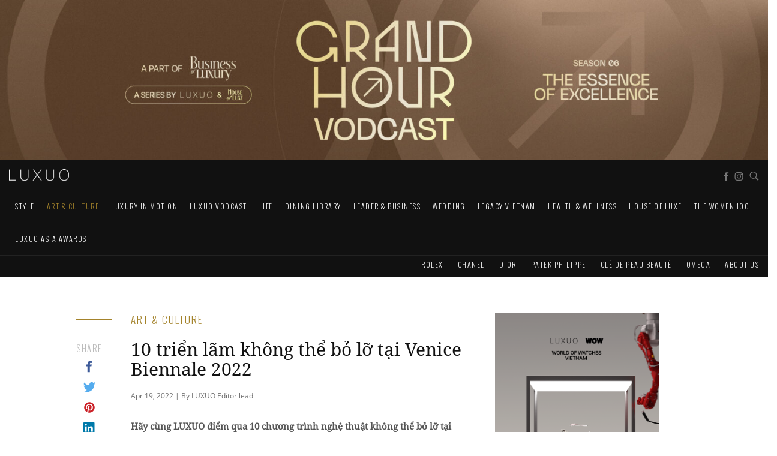

--- FILE ---
content_type: text/html; charset=UTF-8
request_url: https://luxuo.vn/culture/10-trien-lam-khong-the-bo-lo-tai-venice-biennale-2022.html
body_size: 31758
content:
<!DOCTYPE html>
<!--[if IE 7]>
<html class="ie ie7" lang="en-US" prefix="og: http://ogp.me/ns#">
<![endif]-->
<!--[if IE 8]>
<html class="ie ie8" lang="en-US" prefix="og: http://ogp.me/ns#">
<![endif]-->
<!--[if !(IE 7) & !(IE 8)]><!-->
<html lang="en-US" prefix="og: http://ogp.me/ns#">
<!--<![endif]-->
<head>
    
    <meta charset="UTF-8" />
    <meta name="viewport" content="width=device-width, initial-scale=1">
    <title>10 triển lãm không thể bỏ lỡ tại Venice Biennale 2022</title>
    <link rel="profile" href="http://gmpg.org/xfn/11" />
    <link rel="pingback" href="https://luxuo.vn/xmlrpc.php" />

    <link rel="apple-touch-icon" sizes="57x57" href="/wp-content/themes/Luxuo2017/images/favicons/apple-touch-icon-57x57.png">
    <link rel="apple-touch-icon" sizes="60x60" href="/wp-content/themes/Luxuo2017/images/favicons/apple-touch-icon-60x60.png">
    <link rel="apple-touch-icon" sizes="72x72" href="/wp-content/themes/Luxuo2017/images/favicons/apple-touch-icon-72x72.png">
    <link rel="apple-touch-icon" sizes="76x76" href="/wp-content/themes/Luxuo2017/images/favicons/apple-touch-icon-76x76.png">
    <link rel="apple-touch-icon" sizes="114x114" href="/wp-content/themes/Luxuo2017/images/favicons/apple-touch-icon-114x114.png">
    <link rel="apple-touch-icon" sizes="120x120" href="/wp-content/themes/Luxuo2017/images/favicons/apple-touch-icon-120x120.png">
    <link rel="apple-touch-icon" sizes="144x144" href="/wp-content/themes/Luxuo2017/images/favicons/apple-touch-icon-144x144.png">
    <link rel="apple-touch-icon" sizes="152x152" href="/wp-content/themes/Luxuo2017/images/favicons/apple-touch-icon-152x152.png">
    <link rel="apple-touch-icon" sizes="180x180" href="/wp-content/themes/Luxuo2017/images/favicons/apple-touch-icon-180x180.png">
    <link rel="shortcut icon" type="image/png" href="/wp-content/themes/Luxuo2017/images/favicons/favicon-32x32.png" sizes="32x32">
    <link rel="shortcut icon" type="image/png" href="/wp-content/themes/Luxuo2017/images/favicons/android-chrome-192x192.png" sizes="192x192">
    <link rel="shortcut icon" type="image/png" href="/wp-content/themes/Luxuo2017/images/favicons/favicon-96x96.png" sizes="96x96">
    <link rel="shortcut icon" type="image/png" href="/wp-content/themes/Luxuo2017/images/favicons/favicon-16x16.png" sizes="16x16">
    <link rel="manifest" href="/wp-content/themes/Luxuo2017/images/favicons/manifest.json">
    <link rel="mask-icon" href="/wp-content/themes/Luxuo2017/images/favicons/safari-pinned-tab.svg" color="#5bbad5">
    <meta name="msapplication-TileColor" content="#da532c">
    <meta name="msapplication-TileImage" content="/wp-content/themes/Luxuo2017/images/favicons/mstile-144x144.png">
    <meta name="theme-color" content="#ffffff">
        <meta name='robots' content='max-image-preview:large' />

<!-- This site is optimized with the Yoast SEO Premium plugin v7.9 - https://yoast.com/wordpress/plugins/seo/ -->
<meta name="description" content="Hãy cùng LUXUO điểm qua 10 chương trình nghệ thuật không thể bỏ lỡ tại Venice Biennale 2022, nơi cung cấp những góc nhìn - sáng tạo mạnh mẽ trải dài từ quá khứ - hiện tại đến tương lai. "/>
<link rel="canonical" href="https://luxuo.vn/culture/10-trien-lam-khong-the-bo-lo-tai-venice-biennale-2022.html" />
<meta property="og:locale" content="en_US" />
<meta property="og:type" content="article" />
<meta property="og:title" content="10 triển lãm không thể bỏ lỡ tại Venice Biennale 2022" />
<meta property="og:description" content="Hãy cùng LUXUO điểm qua 10 chương trình nghệ thuật không thể bỏ lỡ tại Venice Biennale 2022, nơi cung cấp những góc nhìn - sáng tạo mạnh mẽ trải dài từ quá khứ - hiện tại đến tương lai. " />
<meta property="og:url" content="https://luxuo.vn/culture/10-trien-lam-khong-the-bo-lo-tai-venice-biennale-2022.html" />
<meta property="og:site_name" content="LUXUO.VN" />
<meta property="article:tag" content="Venice Biennale 2022" />
<meta property="article:section" content="ART &amp; CULTURE" />
<meta property="article:published_time" content="2022-04-19T15:00:57+07:00" />
<meta property="article:modified_time" content="2022-04-20T17:26:40+07:00" />
<meta property="og:updated_time" content="2022-04-20T17:26:40+07:00" />
<meta property="fb:app_id" content="845743872597593" />
<meta property="og:image" content="https://luxuo.vn/wp-content/uploads/2022/04/Screenshot-2022-04-19-080521.png" />
<meta property="og:image:secure_url" content="https://luxuo.vn/wp-content/uploads/2022/04/Screenshot-2022-04-19-080521.png" />
<meta property="og:image:width" content="890" />
<meta property="og:image:height" content="600" />
<meta name="twitter:card" content="summary_large_image" />
<meta name="twitter:description" content="Hãy cùng LUXUO điểm qua 10 chương trình nghệ thuật không thể bỏ lỡ tại Venice Biennale 2022, nơi cung cấp những góc nhìn - sáng tạo mạnh mẽ trải dài từ quá khứ - hiện tại đến tương lai. " />
<meta name="twitter:title" content="10 triển lãm không thể bỏ lỡ tại Venice Biennale 2022" />
<meta name="twitter:image" content="https://luxuo.vn/wp-content/uploads/2022/04/Screenshot-2022-04-19-080521.png" />
<script type='application/ld+json'>{"@context":"https:\/\/schema.org","@type":"Organization","url":"https:\/\/luxuo.vn\/","sameAs":[],"@id":"https:\/\/luxuo.vn\/#organization","name":"Luxuo","logo":""}</script>
<!-- / Yoast SEO Premium plugin. -->

<link rel="alternate" type="application/rss+xml" title="LUXUO.VN &raquo; Feed" href="https://luxuo.vn/feed" />
<link rel="alternate" type="application/rss+xml" title="LUXUO.VN &raquo; Comments Feed" href="https://luxuo.vn/comments/feed" />
<script type="text/javascript" id="wpp-js" src="https://luxuo.vn/wp-content/plugins/wordpress-popular-posts/assets/js/wpp.min.js?ver=7.3.6" data-sampling="0" data-sampling-rate="100" data-api-url="https://luxuo.vn/wp-json/wordpress-popular-posts" data-post-id="308175" data-token="1c2106849e" data-lang="0" data-debug="0"></script>
<link rel="alternate" type="application/rss+xml" title="LUXUO.VN &raquo; 10 triển lãm không thể bỏ lỡ tại Venice Biennale 2022 Comments Feed" href="https://luxuo.vn/culture/10-trien-lam-khong-the-bo-lo-tai-venice-biennale-2022.html/feed" />
<link rel="alternate" title="oEmbed (JSON)" type="application/json+oembed" href="https://luxuo.vn/wp-json/oembed/1.0/embed?url=https%3A%2F%2Fluxuo.vn%2Fculture%2F10-trien-lam-khong-the-bo-lo-tai-venice-biennale-2022.html" />
<link rel="alternate" title="oEmbed (XML)" type="text/xml+oembed" href="https://luxuo.vn/wp-json/oembed/1.0/embed?url=https%3A%2F%2Fluxuo.vn%2Fculture%2F10-trien-lam-khong-the-bo-lo-tai-venice-biennale-2022.html&#038;format=xml" />
<style id='wp-img-auto-sizes-contain-inline-css' type='text/css'>
img:is([sizes=auto i],[sizes^="auto," i]){contain-intrinsic-size:3000px 1500px}
/*# sourceURL=wp-img-auto-sizes-contain-inline-css */
</style>

<style id='wp-emoji-styles-inline-css' type='text/css'>

	img.wp-smiley, img.emoji {
		display: inline !important;
		border: none !important;
		box-shadow: none !important;
		height: 1em !important;
		width: 1em !important;
		margin: 0 0.07em !important;
		vertical-align: -0.1em !important;
		background: none !important;
		padding: 0 !important;
	}
/*# sourceURL=wp-emoji-styles-inline-css */
</style>
<link rel='stylesheet' id='wp-block-library-css' href='https://luxuo.vn/wp-includes/css/dist/block-library/style.min.css?ver=1687950957' type='text/css' media='all' />
<style id='global-styles-inline-css' type='text/css'>
:root{--wp--preset--aspect-ratio--square: 1;--wp--preset--aspect-ratio--4-3: 4/3;--wp--preset--aspect-ratio--3-4: 3/4;--wp--preset--aspect-ratio--3-2: 3/2;--wp--preset--aspect-ratio--2-3: 2/3;--wp--preset--aspect-ratio--16-9: 16/9;--wp--preset--aspect-ratio--9-16: 9/16;--wp--preset--color--black: #000000;--wp--preset--color--cyan-bluish-gray: #abb8c3;--wp--preset--color--white: #ffffff;--wp--preset--color--pale-pink: #f78da7;--wp--preset--color--vivid-red: #cf2e2e;--wp--preset--color--luminous-vivid-orange: #ff6900;--wp--preset--color--luminous-vivid-amber: #fcb900;--wp--preset--color--light-green-cyan: #7bdcb5;--wp--preset--color--vivid-green-cyan: #00d084;--wp--preset--color--pale-cyan-blue: #8ed1fc;--wp--preset--color--vivid-cyan-blue: #0693e3;--wp--preset--color--vivid-purple: #9b51e0;--wp--preset--gradient--vivid-cyan-blue-to-vivid-purple: linear-gradient(135deg,rgb(6,147,227) 0%,rgb(155,81,224) 100%);--wp--preset--gradient--light-green-cyan-to-vivid-green-cyan: linear-gradient(135deg,rgb(122,220,180) 0%,rgb(0,208,130) 100%);--wp--preset--gradient--luminous-vivid-amber-to-luminous-vivid-orange: linear-gradient(135deg,rgb(252,185,0) 0%,rgb(255,105,0) 100%);--wp--preset--gradient--luminous-vivid-orange-to-vivid-red: linear-gradient(135deg,rgb(255,105,0) 0%,rgb(207,46,46) 100%);--wp--preset--gradient--very-light-gray-to-cyan-bluish-gray: linear-gradient(135deg,rgb(238,238,238) 0%,rgb(169,184,195) 100%);--wp--preset--gradient--cool-to-warm-spectrum: linear-gradient(135deg,rgb(74,234,220) 0%,rgb(151,120,209) 20%,rgb(207,42,186) 40%,rgb(238,44,130) 60%,rgb(251,105,98) 80%,rgb(254,248,76) 100%);--wp--preset--gradient--blush-light-purple: linear-gradient(135deg,rgb(255,206,236) 0%,rgb(152,150,240) 100%);--wp--preset--gradient--blush-bordeaux: linear-gradient(135deg,rgb(254,205,165) 0%,rgb(254,45,45) 50%,rgb(107,0,62) 100%);--wp--preset--gradient--luminous-dusk: linear-gradient(135deg,rgb(255,203,112) 0%,rgb(199,81,192) 50%,rgb(65,88,208) 100%);--wp--preset--gradient--pale-ocean: linear-gradient(135deg,rgb(255,245,203) 0%,rgb(182,227,212) 50%,rgb(51,167,181) 100%);--wp--preset--gradient--electric-grass: linear-gradient(135deg,rgb(202,248,128) 0%,rgb(113,206,126) 100%);--wp--preset--gradient--midnight: linear-gradient(135deg,rgb(2,3,129) 0%,rgb(40,116,252) 100%);--wp--preset--font-size--small: 13px;--wp--preset--font-size--medium: 20px;--wp--preset--font-size--large: 36px;--wp--preset--font-size--x-large: 42px;--wp--preset--spacing--20: 0.44rem;--wp--preset--spacing--30: 0.67rem;--wp--preset--spacing--40: 1rem;--wp--preset--spacing--50: 1.5rem;--wp--preset--spacing--60: 2.25rem;--wp--preset--spacing--70: 3.38rem;--wp--preset--spacing--80: 5.06rem;--wp--preset--shadow--natural: 6px 6px 9px rgba(0, 0, 0, 0.2);--wp--preset--shadow--deep: 12px 12px 50px rgba(0, 0, 0, 0.4);--wp--preset--shadow--sharp: 6px 6px 0px rgba(0, 0, 0, 0.2);--wp--preset--shadow--outlined: 6px 6px 0px -3px rgb(255, 255, 255), 6px 6px rgb(0, 0, 0);--wp--preset--shadow--crisp: 6px 6px 0px rgb(0, 0, 0);}:where(.is-layout-flex){gap: 0.5em;}:where(.is-layout-grid){gap: 0.5em;}body .is-layout-flex{display: flex;}.is-layout-flex{flex-wrap: wrap;align-items: center;}.is-layout-flex > :is(*, div){margin: 0;}body .is-layout-grid{display: grid;}.is-layout-grid > :is(*, div){margin: 0;}:where(.wp-block-columns.is-layout-flex){gap: 2em;}:where(.wp-block-columns.is-layout-grid){gap: 2em;}:where(.wp-block-post-template.is-layout-flex){gap: 1.25em;}:where(.wp-block-post-template.is-layout-grid){gap: 1.25em;}.has-black-color{color: var(--wp--preset--color--black) !important;}.has-cyan-bluish-gray-color{color: var(--wp--preset--color--cyan-bluish-gray) !important;}.has-white-color{color: var(--wp--preset--color--white) !important;}.has-pale-pink-color{color: var(--wp--preset--color--pale-pink) !important;}.has-vivid-red-color{color: var(--wp--preset--color--vivid-red) !important;}.has-luminous-vivid-orange-color{color: var(--wp--preset--color--luminous-vivid-orange) !important;}.has-luminous-vivid-amber-color{color: var(--wp--preset--color--luminous-vivid-amber) !important;}.has-light-green-cyan-color{color: var(--wp--preset--color--light-green-cyan) !important;}.has-vivid-green-cyan-color{color: var(--wp--preset--color--vivid-green-cyan) !important;}.has-pale-cyan-blue-color{color: var(--wp--preset--color--pale-cyan-blue) !important;}.has-vivid-cyan-blue-color{color: var(--wp--preset--color--vivid-cyan-blue) !important;}.has-vivid-purple-color{color: var(--wp--preset--color--vivid-purple) !important;}.has-black-background-color{background-color: var(--wp--preset--color--black) !important;}.has-cyan-bluish-gray-background-color{background-color: var(--wp--preset--color--cyan-bluish-gray) !important;}.has-white-background-color{background-color: var(--wp--preset--color--white) !important;}.has-pale-pink-background-color{background-color: var(--wp--preset--color--pale-pink) !important;}.has-vivid-red-background-color{background-color: var(--wp--preset--color--vivid-red) !important;}.has-luminous-vivid-orange-background-color{background-color: var(--wp--preset--color--luminous-vivid-orange) !important;}.has-luminous-vivid-amber-background-color{background-color: var(--wp--preset--color--luminous-vivid-amber) !important;}.has-light-green-cyan-background-color{background-color: var(--wp--preset--color--light-green-cyan) !important;}.has-vivid-green-cyan-background-color{background-color: var(--wp--preset--color--vivid-green-cyan) !important;}.has-pale-cyan-blue-background-color{background-color: var(--wp--preset--color--pale-cyan-blue) !important;}.has-vivid-cyan-blue-background-color{background-color: var(--wp--preset--color--vivid-cyan-blue) !important;}.has-vivid-purple-background-color{background-color: var(--wp--preset--color--vivid-purple) !important;}.has-black-border-color{border-color: var(--wp--preset--color--black) !important;}.has-cyan-bluish-gray-border-color{border-color: var(--wp--preset--color--cyan-bluish-gray) !important;}.has-white-border-color{border-color: var(--wp--preset--color--white) !important;}.has-pale-pink-border-color{border-color: var(--wp--preset--color--pale-pink) !important;}.has-vivid-red-border-color{border-color: var(--wp--preset--color--vivid-red) !important;}.has-luminous-vivid-orange-border-color{border-color: var(--wp--preset--color--luminous-vivid-orange) !important;}.has-luminous-vivid-amber-border-color{border-color: var(--wp--preset--color--luminous-vivid-amber) !important;}.has-light-green-cyan-border-color{border-color: var(--wp--preset--color--light-green-cyan) !important;}.has-vivid-green-cyan-border-color{border-color: var(--wp--preset--color--vivid-green-cyan) !important;}.has-pale-cyan-blue-border-color{border-color: var(--wp--preset--color--pale-cyan-blue) !important;}.has-vivid-cyan-blue-border-color{border-color: var(--wp--preset--color--vivid-cyan-blue) !important;}.has-vivid-purple-border-color{border-color: var(--wp--preset--color--vivid-purple) !important;}.has-vivid-cyan-blue-to-vivid-purple-gradient-background{background: var(--wp--preset--gradient--vivid-cyan-blue-to-vivid-purple) !important;}.has-light-green-cyan-to-vivid-green-cyan-gradient-background{background: var(--wp--preset--gradient--light-green-cyan-to-vivid-green-cyan) !important;}.has-luminous-vivid-amber-to-luminous-vivid-orange-gradient-background{background: var(--wp--preset--gradient--luminous-vivid-amber-to-luminous-vivid-orange) !important;}.has-luminous-vivid-orange-to-vivid-red-gradient-background{background: var(--wp--preset--gradient--luminous-vivid-orange-to-vivid-red) !important;}.has-very-light-gray-to-cyan-bluish-gray-gradient-background{background: var(--wp--preset--gradient--very-light-gray-to-cyan-bluish-gray) !important;}.has-cool-to-warm-spectrum-gradient-background{background: var(--wp--preset--gradient--cool-to-warm-spectrum) !important;}.has-blush-light-purple-gradient-background{background: var(--wp--preset--gradient--blush-light-purple) !important;}.has-blush-bordeaux-gradient-background{background: var(--wp--preset--gradient--blush-bordeaux) !important;}.has-luminous-dusk-gradient-background{background: var(--wp--preset--gradient--luminous-dusk) !important;}.has-pale-ocean-gradient-background{background: var(--wp--preset--gradient--pale-ocean) !important;}.has-electric-grass-gradient-background{background: var(--wp--preset--gradient--electric-grass) !important;}.has-midnight-gradient-background{background: var(--wp--preset--gradient--midnight) !important;}.has-small-font-size{font-size: var(--wp--preset--font-size--small) !important;}.has-medium-font-size{font-size: var(--wp--preset--font-size--medium) !important;}.has-large-font-size{font-size: var(--wp--preset--font-size--large) !important;}.has-x-large-font-size{font-size: var(--wp--preset--font-size--x-large) !important;}
/*# sourceURL=global-styles-inline-css */
</style>

<style id='classic-theme-styles-inline-css' type='text/css'>
/*! This file is auto-generated */
.wp-block-button__link{color:#fff;background-color:#32373c;border-radius:9999px;box-shadow:none;text-decoration:none;padding:calc(.667em + 2px) calc(1.333em + 2px);font-size:1.125em}.wp-block-file__button{background:#32373c;color:#fff;text-decoration:none}
/*# sourceURL=/wp-includes/css/classic-themes.min.css */
</style>
<link rel='stylesheet' id='fvp-frontend-css' href='https://luxuo.vn/wp-content/plugins/featured-video-plus/styles/frontend.css?ver=2.3.3' type='text/css' media='all' />
<link rel='stylesheet' id='slick_css_sm-css' href='https://luxuo.vn/wp-content/plugins/property-listings/templates/slick/slick.css?ver=1687950957' type='text/css' media='all' />
<link rel='stylesheet' id='slick_theme_sm-css' href='https://luxuo.vn/wp-content/plugins/property-listings/templates/slick/slick-theme.css?ver=1687950957' type='text/css' media='all' />
<link rel='stylesheet' id='wordpress-popular-posts-css-css' href='https://luxuo.vn/wp-content/plugins/wordpress-popular-posts/assets/css/wpp.css?ver=7.3.6' type='text/css' media='all' />
<link rel='stylesheet' id='style-css' href='https://luxuo.vn/wp-content/themes/Luxuo2017/dist/all.min.css?ver=1687950957' type='text/css' media='all' />
<link rel='stylesheet' id='flick-css' href='https://luxuo.vn/wp-content/plugins/mailchimp/assets/css/flick/flick.css?ver=2.0.1' type='text/css' media='all' />
<script type="text/javascript" src="https://luxuo.vn/wp-includes/js/jquery/jquery.min.js?ver=3.7.1" id="jquery-core-js"></script>
<script type="text/javascript" src="https://luxuo.vn/wp-includes/js/jquery/jquery-migrate.min.js?ver=3.4.1" id="jquery-migrate-js"></script>
<script type="text/javascript" src="https://luxuo.vn/wp-content/plugins/featured-video-plus/js/jquery.fitvids.min.js?ver=master-2015-08" id="jquery.fitvids-js"></script>
<script type="text/javascript" id="fvp-frontend-js-extra">
/* <![CDATA[ */
var fvpdata = {"ajaxurl":"https://luxuo.vn/wp-admin/admin-ajax.php","nonce":"9b6d07ecfe","fitvids":"1","dynamic":"","overlay":"","opacity":"0.75","color":"b","width":"640"};
//# sourceURL=fvp-frontend-js-extra
/* ]]> */
</script>
<script type="text/javascript" src="https://luxuo.vn/wp-content/plugins/featured-video-plus/js/frontend.min.js?ver=2.3.3" id="fvp-frontend-js"></script>
<script type="text/javascript" id="ajax-js-extra">
/* <![CDATA[ */
var wpAjax = {"ajaxUrl":"https://luxuo.vn/wp-admin/admin-ajax.php","current_page":"1","max_page":"0"};
//# sourceURL=ajax-js-extra
/* ]]> */
</script>
<script type="text/javascript" src="https://luxuo.vn/wp-content/plugins/property-listings/templates/js/js-showmore.js?ver=1687950957" id="ajax-js"></script>
<script type="text/javascript" src="https://luxuo.vn/wp-content/themes/Luxuo2017/dist/all.min.js?ver=1687950957" id="all-scripts-js"></script>
<link rel="https://api.w.org/" href="https://luxuo.vn/wp-json/" /><link rel="alternate" title="JSON" type="application/json" href="https://luxuo.vn/wp-json/wp/v2/posts/308175" /><link rel="EditURI" type="application/rsd+xml" title="RSD" href="https://luxuo.vn/xmlrpc.php?rsd" />
<meta name="generator" content="WordPress 6.9" />
<link rel='shortlink' href='https://luxuo.vn/?p=308175' />
<script type="text/javascript">
	window._wp_rp_static_base_url = 'https://wprp.sovrn.com/static/';
	window._wp_rp_wp_ajax_url = "https://luxuo.vn/wp-admin/admin-ajax.php";
	window._wp_rp_plugin_version = '3.6.4';
	window._wp_rp_post_id = '308175';
	window._wp_rp_num_rel_posts = '4';
	window._wp_rp_thumbnails = true;
	window._wp_rp_post_title = '10+tri%E1%BB%83n+l%C3%A3m+kh%C3%B4ng+th%E1%BB%83+b%E1%BB%8F+l%E1%BB%A1+t%E1%BA%A1i+Venice+Biennale+2022';
	window._wp_rp_post_tags = [];
	window._wp_rp_promoted_content = true;
</script>
            <style id="wpp-loading-animation-styles">@-webkit-keyframes bgslide{from{background-position-x:0}to{background-position-x:-200%}}@keyframes bgslide{from{background-position-x:0}to{background-position-x:-200%}}.wpp-widget-block-placeholder,.wpp-shortcode-placeholder{margin:0 auto;width:60px;height:3px;background:#dd3737;background:linear-gradient(90deg,#dd3737 0%,#571313 10%,#dd3737 100%);background-size:200% auto;border-radius:3px;-webkit-animation:bgslide 1s infinite linear;animation:bgslide 1s infinite linear}</style>
                <!-- Google Tag Manager -->
    <script>(function(w,d,s,l,i){w[l]=w[l]||[];w[l].push({'gtm.start':
    new Date().getTime(),event:'gtm.js'});var f=d.getElementsByTagName(s)[0],
    j=d.createElement(s),dl=l!='dataLayer'?'&l='+l:'';j.async=true;j.src=
    'https://www.googletagmanager.com/gtm.js?id='+i+dl;f.parentNode.insertBefore(j,f);
    })(window,document,'script','dataLayer','GTM-NNJCGJB');</script>
    <!-- End Google Tag Manager -->
    <script type='text/javascript'>
        var googletag = googletag || {};
        googletag.cmd = googletag.cmd || [];
        (function() {
            var gads = document.createElement('script');
            gads.async = true;
            gads.type = 'text/javascript';
            var useSSL = 'https:' == document.location.protocol;
            gads.src = (useSSL ? 'https:' : 'http:') +
                '//www.googletagservices.com/tag/js/gpt.js';
            var node = document.getElementsByTagName('script')[0];
            node.parentNode.insertBefore(gads, node);
        })();
    </script>
    <!-- Global site tag (gtag.js) - Google Analytics -->
    <script async src="https://www.googletagmanager.com/gtag/js?id=UA-132431555-1"></script>
    <script>
      window.dataLayer = window.dataLayer || [];
      function gtag(){dataLayer.push(arguments);}
      gtag('js', new Date());
    
      gtag('config', 'UA-132431555-1');
    </script>

</head>

<body class="wp-singular post-template-default single single-post postid-308175 single-format-standard wp-theme-Luxuo2017">

<!-- Google Tag Manager (noscript) -->
<noscript><iframe src="https://www.googletagmanager.com/ns.html?id=GTM-NNJCGJB"
height="0" width="0" style="display:none;visibility:hidden"></iframe></noscript>
<!-- End Google Tag Manager (noscript) -->

<!--[if lt IE 8]>
<p class="browserupgrade">You are using an <strong>outdated</strong> browser. Please <a href="http://browsehappy.com/">upgrade your browser</a> to improve your experience.</p>
<![endif]-->

            <div class="banner" style="text-align: center;" onclick="ga('send', 'event', 'Top Banner', 'click-top-banner', 'click-top-banner', '0');">
            <!--<a href="http://worldofwatches.vn" target="_blank"><img width="100%" alt=""  src="/wp-content/uploads/2019/01/wow-banner-1.jpg"></a>-->
                                     <div id="media_image-11" class="banner widget_media_image"><img width="2560" height="533" src="https://luxuo.vn/wp-content/uploads/2025/10/GHSS06-Adaptation_Top-Banner-scaled.jpg" class="image wp-image-389350  attachment-full size-full" alt="" style="max-width: 100%; height: auto;" decoding="async" fetchpriority="high" srcset="https://luxuo.vn/wp-content/uploads/2025/10/GHSS06-Adaptation_Top-Banner-scaled.jpg 2560w, https://luxuo.vn/wp-content/uploads/2025/10/GHSS06-Adaptation_Top-Banner-600x125.jpg 600w, https://luxuo.vn/wp-content/uploads/2025/10/GHSS06-Adaptation_Top-Banner-930x194.jpg 930w, https://luxuo.vn/wp-content/uploads/2025/10/GHSS06-Adaptation_Top-Banner-1536x320.jpg 1536w, https://luxuo.vn/wp-content/uploads/2025/10/GHSS06-Adaptation_Top-Banner-2048x426.jpg 2048w, https://luxuo.vn/wp-content/uploads/2025/10/GHSS06-Adaptation_Top-Banner-624x130.jpg 624w" sizes="(max-width: 2560px) 100vw, 2560px" /></div>                    </div>
    
<div id="menu_outer_wrapper">
    <div class="menu_inner_wrapper">
        <nav class="navbar navbar-default">
            <div class="container-fluid">
                <!-- Brand and toggle get grouped for better mobile display -->
                <div class="navbar-header">
                    <button type="button" id="mobile-menu-btn" class="navbar-toggle collapsed" data-toggle="collapse" data-target="#mobile-menu" aria-expanded="false">
                        <span></span>
                        <span></span>
                        <span></span>
                        <span></span>
                    </button>
                    <h1 style="margin-top:0px;">
                        <a class="navbar-brand" href="https://luxuo.vn/" title="LUXUO.VN - Smart Luxury" alt="LUXUO.VN - Smart Luxury>">
                            <img src="https://luxuo.vn/wp-content/themes/Luxuo2017/images/logo.png" title="LUXUO.VN - Smart Luxury" class="img-responsive logo" alt="LUXUO.VN - Smart Luxury>">
                        </a>
                    </h1>
                </div>

                <!-- Collect the nav links, forms, and other content for toggling -->
                <div class="hidden-xs hidden-sm desktop-nav-wrapper">

                    <div class="menu-social-container navbar-right">
                        <a href="https://www.facebook.com/Luxuovn-363289397745503/?ref=br_rs" target="_blank">
                            <svg version="1.1" id="Layer_1" class="black-fb" x="0px" y="0px"
                                 viewBox="0 0 155.5 144" xml:space="preserve">
                    <path id="fb" d="M38.9,68.1h14.4v75.4h31V68.1h19.3l5.3-22.8H84.3v-8.5c-1.6-6.3,2.2-12.8,8.5-14.5c1.6-0.4,3.3-0.5,5-0.2
                      c4.8,0.5,9.3,2.4,13.2,5.3L116.6,6c-8-3-16.3-4.9-24.8-5.5c-7.9-0.2-15.8,1.2-23.2,4.2c-5.3,2.7-9.5,7-12,12.4
                      c-2.5,6.1-3.7,12.6-3.3,19.2v9H38.9L38.9,68.1L38.9,68.1z"/>
                    </svg>
                        </a>
                        <a href="https://www.instagram.com/Luxuo.vn/" target="_blank">
                            <svg version="1.1" id="Layer_1" x="0px" y="0px" class="black-instagram" style="margin-left: -4px;" viewBox="0 0 155.5 144" xml:space="preserve">
                    <g>
                        <path class="st0" d="M77.7,13c19.2,0,21.5,0.1,29.1,0.4c7,0.3,10.8,1.5,13.4,2.5c3.4,1.3,5.8,2.9,8.3,5.4c2.5,2.5,4.1,4.9,5.4,8.3
                        c1,2.5,2.2,6.3,2.5,13.4c0.3,7.6,0.4,9.9,0.4,29.1s-0.1,21.5-0.4,29.1c-0.3,7-1.5,10.8-2.5,13.4c-1.3,3.4-2.9,5.8-5.4,8.3
                        c-2.5,2.5-4.9,4.1-8.3,5.4c-2.5,1-6.3,2.2-13.4,2.5c-7.6,0.3-9.9,0.4-29.1,0.4s-21.5-0.1-29.1-0.4c-7-0.3-10.8-1.5-13.4-2.5
                        c-3.4-1.3-5.8-2.9-8.3-5.4c-2.5-2.5-4.1-4.9-5.4-8.3c-1-2.5-2.2-6.3-2.5-13.4c-0.3-7.6-0.4-9.9-0.4-29.1s0.1-21.5,0.4-29.1
                        c0.3-7,1.5-10.8,2.5-13.4c1.3-3.4,2.9-5.8,5.4-8.3c2.5-2.5,4.9-4.1,8.3-5.4c2.5-1,6.3-2.2,13.4-2.5C56.2,13.1,58.5,13,77.7,13
                         M77.7,0c-19.5,0-22,0.1-29.7,0.4C40.4,0.8,35.2,2,30.6,3.8c-4.7,1.8-8.7,4.3-12.7,8.3c-4,4-6.5,8-8.3,12.7
                        c-1.8,4.6-3,9.8-3.3,17.5C5.8,50,5.8,52.5,5.8,72c0,19.5,0.1,22,0.4,29.7c0.3,7.7,1.6,12.9,3.3,17.5c1.8,4.7,4.3,8.7,8.3,12.7
                        c4,4,8,6.5,12.7,8.3c4.6,1.8,9.8,3,17.5,3.3c7.7,0.4,10.1,0.4,29.7,0.4s22-0.1,29.7-0.4c7.7-0.3,12.9-1.6,17.5-3.3
                        c4.7-1.8,8.7-4.3,12.7-8.3c4-4,6.5-8,8.3-12.7c1.8-4.6,3-9.8,3.3-17.5c0.4-7.7,0.4-10.1,0.4-29.7s-0.1-22-0.4-29.7
                        c-0.3-7.7-1.6-12.9-3.3-17.5c-1.8-4.7-4.3-8.7-8.3-12.7c-4-4-8-6.5-12.7-8.3c-4.6-1.8-9.8-3-17.5-3.3C99.7,0.1,97.3,0,77.7,0
                        L77.7,0z"></path>
                        <path class="st0" d="M77.7,35c-20.4,0-37,16.5-37,37s16.5,37,37,37s37-16.5,37-37S98.1,35,77.7,35z M77.7,96c-13.2,0-24-10.7-24-24
                        s10.7-24,24-24s24,10.7,24,24S91,96,77.7,96z"></path>
                        <circle class="st0" cx="116.1" cy="33.6" r="8.6"></circle>
                    </g>
                    </svg>
                        </a>
                        <a style="display:none;" href="#" target="_blank">
                            <svg version="1.1" id="Layer_1" x="0px" y="0px" class="black-twitter" viewBox="0 0 155.5 144" xml:space="preserve">
                    <path id="Vector_Logo" d="M155.5,24.3c-6.6,2.7-13.6,4.5-20.7,5.3c7.3-5.3,12.7-12.7,15.5-21.2c-6.1,3.7-13.4,9.2-20.7,10.6
                      c-5.4-6.5-13.4-10.4-21.9-10.6C90,8.5,77.7,22.5,77.7,40.2c-0.3,3.5-0.3,7.1,0,10.6c-26.5-1.3-51.6-17.7-67.3-37.1
                      C7.3,18.5,5.5,24,5.2,29.6c0.5,10.8,6.3,20.8,15.5,26.5c-5,0.2-10-0.8-14.5-3v0.4c0,15.5,10.3,31.4,24.8,34.3
                      c-3.4,0.4-6.9,0.4-10.3,0c-1.7,0.2-3.5,0.2-5.2,0c4.8,12.9,17.3,21.4,31.1,21.2c-11.2,8.5-25,13-39,12.5c-2.6-0.5-5.1-1.1-7.6-1.9
                      c14.4,9.9,31.4,15.4,48.9,15.9c58.6,0,90.7-48.9,90.7-91.3c0-1.4,0-2.8-0.1-4.2C145.8,35.9,151.2,30.5,155.5,24.3z"></path>
                    </svg>

                        </a>
                        <a style="display:none;" href="#" target="_blank">
                            <svg version="1.1" id="Layer_1" x="0px" y="0px" class="black-pinterest"
                                 width="512px" height="512px" viewBox="0 0 512 512" xml:space="preserve">
                    <g>
                        <path d="M256,32C132.3,32,32,132.3,32,256c0,91.7,55.2,170.5,134.1,205.2c-0.6-15.6-0.1-34.4,3.9-51.4
                        c4.3-18.2,28.8-122.1,28.8-122.1s-7.2-14.3-7.2-35.4c0-33.2,19.2-58,43.2-58c20.4,0,30.2,15.3,30.2,33.6
                        c0,20.5-13.1,51.1-19.8,79.5c-5.6,23.8,11.9,43.1,35.4,43.1c42.4,0,71-54.5,71-119.1c0-49.1-33.1-85.8-93.2-85.8
                        c-67.9,0-110.3,50.7-110.3,107.3c0,19.5,5.8,33.3,14.8,43.9c4.1,4.9,4.7,6.9,3.2,12.5c-1.1,4.1-3.5,14-4.6,18
                        c-1.5,5.7-6.1,7.7-11.2,5.6c-31.3-12.8-45.9-47-45.9-85.6c0-63.6,53.7-139.9,160.1-139.9c85.5,0,141.8,61.9,141.8,128.3
                        c0,87.9-48.9,153.5-120.9,153.5c-24.2,0-46.9-13.1-54.7-27.9c0,0-13,51.6-15.8,61.6c-4.7,17.3-14,34.5-22.5,48
                        c20.1,5.9,41.4,9.2,63.5,9.2c123.7,0,224-100.3,224-224C480,132.3,379.7,32,256,32z"/>
                    </g>
                    </svg>
                        </a>
                        <a href="" class="search-btn">
                            <svg version="1.1" id="Layer_1" x="0px" y="0px" class="search-icon" style="margin-left: -2px;"
                                 width="512px" height="512px" viewBox="0 0 512 512" xml:space="preserve">
                    <path d="M344.5,298c15-23.6,23.8-51.6,23.8-81.7c0-84.1-68.1-152.3-152.1-152.3C132.1,64,64,132.2,64,216.3
                      c0,84.1,68.1,152.3,152.1,152.3c30.5,0,58.9-9,82.7-24.4l6.9-4.8L414.3,448l33.7-34.3L339.5,305.1L344.5,298z M301.4,131.2
                      c22.7,22.7,35.2,52.9,35.2,85c0,32.1-12.5,62.3-35.2,85c-22.7,22.7-52.9,35.2-85,35.2c-32.1,0-62.3-12.5-85-35.2
                      c-22.7-22.7-35.2-52.9-35.2-85c0-32.1,12.5-62.3,35.2-85c22.7-22.7,52.9-35.2,85-35.2C248.5,96,278.7,108.5,301.4,131.2z"/>
                    </svg>
                        </a>
                    </div>

                                        <ul class="nav navbar-nav navbar-right menu-bar">
                        
                                                                                                                <li class="cat-menu-list ">
                                        <a href="javascript:void(0)" id="style">STYLE</a>
                                        <div class="expend-menu">
                                            <div class="pull-right" id="close-menu">[CLOSE]</div>
                                            <div class="sub-menu-wrapper">
                                                <div class="row">
                                                    <div class="col-md-10 col-md-offset-2">
                                                        <div class="row">
                                                            <div class="col-md-2 sub-categories-wrapper">
                                                                <h3 class="text-uppercase"><a href="https://luxuo.vn/category/style">STYLE</a></h3>
                                                                <ul class="sub-cates">
                                                                                                                                            <li><a href="https://luxuo.vn/category/style/lam-dep">Beauty</a></li>
                                                                                                                                                <li><a href="https://luxuo.vn/category/style/jewelry">World Of Watches</a></li>
                                                                                                                                                <li><a href="https://luxuo.vn/category/style/handbag">Fashion &amp; Jewelry</a></li>
                                                                                                                                                <li><a href="https://luxuo.vn/category/style/hitek">Hitek</a></li>
                                                                                                                                        </ul>
                                                            </div>
                                                            <div class="col-md-8 sub-categories-preview">
                                                                <h3 class="text-uppercase">LATEST IN STYLE</h3>
                                                                <div class="row">
                                                                                                                                                                                                                                                                                                                                                                        <div class="col-md-4 each-menu-grid">
                                                                                <a href="https://luxuo.vn/motoring/vespa-946-horse-binh-ngo-capsule-in-sella.html" class="take-me" data-url="https://luxuo.vn/motoring/vespa-946-horse-binh-ngo-capsule-in-sella.html">
                                                                                    <img width="240" height="200" src="https://luxuo.vn/wp-content/uploads/2026/01/Vespa-Vespa-946-Horse-Tet-Binh-Ngo-LUXUO-thumbnail-300x250.jpg" class="attachment-240x200 size-240x200 wp-post-image" alt="" decoding="async" srcset="https://luxuo.vn/wp-content/uploads/2026/01/Vespa-Vespa-946-Horse-Tet-Binh-Ngo-LUXUO-thumbnail-300x250.jpg 300w, https://luxuo.vn/wp-content/uploads/2026/01/Vespa-Vespa-946-Horse-Tet-Binh-Ngo-LUXUO-thumbnail-660x550.jpg 660w, https://luxuo.vn/wp-content/uploads/2026/01/Vespa-Vespa-946-Horse-Tet-Binh-Ngo-LUXUO-thumbnail-930x775.jpg 930w" sizes="(max-width: 240px) 100vw, 240px" />                                                                                    <h3>
                                                                                        Vespa chào mừng năm Bính Ngọ với Vespa 946 Horse và BST Capsule “In Sella”                                                                                    </h3>
                                                                                    <div>Fashion &amp; Jewelry</div>
                                                                                </a>
                                                                            </div>
                                                                                                                                                                                                                                <div class="col-md-4 each-menu-grid">
                                                                                <a href="https://luxuo.vn/style/handbag/170-nam-burberry-bst-gabardine-capsule.html" class="take-me" data-url="https://luxuo.vn/style/handbag/170-nam-burberry-bst-gabardine-capsule.html">
                                                                                    <img width="240" height="200" src="https://luxuo.vn/wp-content/uploads/2026/01/Burberry-bo-suu-tap-Gabardine-Capsule-LUXUO-thumbnail-300x250.jpg" class="attachment-240x200 size-240x200 wp-post-image" alt="" decoding="async" srcset="https://luxuo.vn/wp-content/uploads/2026/01/Burberry-bo-suu-tap-Gabardine-Capsule-LUXUO-thumbnail-300x250.jpg 300w, https://luxuo.vn/wp-content/uploads/2026/01/Burberry-bo-suu-tap-Gabardine-Capsule-LUXUO-thumbnail-660x550.jpg 660w, https://luxuo.vn/wp-content/uploads/2026/01/Burberry-bo-suu-tap-Gabardine-Capsule-LUXUO-thumbnail-930x775.jpg 930w" sizes="(max-width: 240px) 100vw, 240px" />                                                                                    <h3>
                                                                                        Kỷ niệm 170 năm Burberry giới thiệu BST Gabardine Capsule                                                                                    </h3>
                                                                                    <div>Fashion &amp; Jewelry</div>
                                                                                </a>
                                                                            </div>
                                                                                                                                                                                                                                <div class="col-md-4 each-menu-grid">
                                                                                <a href="https://luxuo.vn/style/jaeger-lecoultre-cay-dai-thu-phu-bong-vallee-de-joux.html" class="take-me" data-url="https://luxuo.vn/style/jaeger-lecoultre-cay-dai-thu-phu-bong-vallee-de-joux.html">
                                                                                    <img width="240" height="200" src="https://luxuo.vn/wp-content/uploads/2026/01/JLC-Thumbnail-300x250.jpg" class="attachment-240x200 size-240x200 wp-post-image" alt="" decoding="async" srcset="https://luxuo.vn/wp-content/uploads/2026/01/JLC-Thumbnail-300x250.jpg 300w, https://luxuo.vn/wp-content/uploads/2026/01/JLC-Thumbnail-660x550.jpg 660w" sizes="(max-width: 240px) 100vw, 240px" />                                                                                    <h3>
                                                                                        Jaeger-LeCoultre: Cây đại thụ phủ bóng Vallée de Joux                                                                                    </h3>
                                                                                    <div>World Of Watches</div>
                                                                                </a>
                                                                            </div>
                                                                                                                                                                                                                                                                                    </div>
                                                            </div>
                                                        </div>
                                                    </div>
                                                </div>
                                            </div>
                                        </div>
                                    </li>
                                                            

                                                                                        <li class="cat-menu-list active-menu">
                                        <a href="javascript:void(0)" id="culture">ART &amp; CULTURE</a>
                                        <div class="expend-menu">
                                            <div class="pull-right" id="close-menu">[CLOSE]</div>
                                            <div class="sub-menu-wrapper">
                                                <div class="row">
                                                    <div class="col-md-10 col-md-offset-2">
                                                        <div class="row">
                                                            <div class="col-md-2 sub-categories-wrapper">
                                                                <h3 class="text-uppercase"><a href="https://luxuo.vn/category/culture">ART &amp; CULTURE</a></h3>
                                                                <ul class="sub-cates">
                                                                                                                                            <li><a href="https://luxuo.vn/category/culture/van-hoa">Culture</a></li>
                                                                                                                                                <li><a href="https://luxuo.vn/category/culture/su-song">Sự Sống</a></li>
                                                                                                                                                <li><a href="https://luxuo.vn/category/culture/community">Community</a></li>
                                                                                                                                                <li><a href="https://luxuo.vn/category/culture/auctions">Art Republik</a></li>
                                                                                                                                                <li><a href="https://luxuo.vn/category/culture/celebrities">Artists &amp; Collectors</a></li>
                                                                                                                                                <li><a href="https://luxuo.vn/category/culture/events">Sự kiện</a></li>
                                                                                                                                        </ul>
                                                            </div>
                                                            <div class="col-md-8 sub-categories-preview">
                                                                <h3 class="text-uppercase">LATEST IN ART &amp; CULTURE</h3>
                                                                <div class="row">
                                                                                                                                                                                                        </div>
                                                            </div>
                                                        </div>
                                                    </div>
                                                </div>
                                            </div>
                                        </div>
                                    </li>
                                                            

                                                                                        <li class="cat-menu-list ">
                                        <a href="javascript:void(0)" id="motoring">Luxury In Motion</a>
                                        <div class="expend-menu">
                                            <div class="pull-right" id="close-menu">[CLOSE]</div>
                                            <div class="sub-menu-wrapper">
                                                <div class="row">
                                                    <div class="col-md-10 col-md-offset-2">
                                                        <div class="row">
                                                            <div class="col-md-2 sub-categories-wrapper">
                                                                <h3 class="text-uppercase"><a href="https://luxuo.vn/category/motoring">Luxury In Motion</a></h3>
                                                                <ul class="sub-cates">
                                                                                                                                            <li><a href="https://luxuo.vn/category/motoring/luxury-in-motion">Luxury in Motion</a></li>
                                                                                                                                                <li><a href="https://luxuo.vn/category/motoring/yachting-news">Yacht</a></li>
                                                                                                                                                <li><a href="https://luxuo.vn/category/motoring/aircraft">Jets</a></li>
                                                                                                                                                <li><a href="https://luxuo.vn/category/motoring/automobile">Automobiles</a></li>
                                                                                                                                        </ul>
                                                            </div>
                                                            <div class="col-md-8 sub-categories-preview">
                                                                <h3 class="text-uppercase">LATEST IN Luxury In Motion</h3>
                                                                <div class="row">
                                                                                                                                                                                                                                                                                                                                                                        <div class="col-md-4 each-menu-grid">
                                                                                <a href="https://luxuo.vn/motoring/vespa-946-horse-binh-ngo-capsule-in-sella.html" class="take-me" data-url="https://luxuo.vn/motoring/vespa-946-horse-binh-ngo-capsule-in-sella.html">
                                                                                    <img width="240" height="200" src="https://luxuo.vn/wp-content/uploads/2026/01/Vespa-Vespa-946-Horse-Tet-Binh-Ngo-LUXUO-thumbnail-300x250.jpg" class="attachment-240x200 size-240x200 wp-post-image" alt="" decoding="async" srcset="https://luxuo.vn/wp-content/uploads/2026/01/Vespa-Vespa-946-Horse-Tet-Binh-Ngo-LUXUO-thumbnail-300x250.jpg 300w, https://luxuo.vn/wp-content/uploads/2026/01/Vespa-Vespa-946-Horse-Tet-Binh-Ngo-LUXUO-thumbnail-660x550.jpg 660w, https://luxuo.vn/wp-content/uploads/2026/01/Vespa-Vespa-946-Horse-Tet-Binh-Ngo-LUXUO-thumbnail-930x775.jpg 930w" sizes="(max-width: 240px) 100vw, 240px" />                                                                                    <h3>
                                                                                        Vespa chào mừng năm Bính Ngọ với Vespa 946 Horse và BST Capsule “In Sella”                                                                                    </h3>
                                                                                    <div>Luxury in Motion</div>
                                                                                </a>
                                                                            </div>
                                                                                                                                                                                                                                <div class="col-md-4 each-menu-grid">
                                                                                <a href="https://luxuo.vn/lifestyle/travel/trai-nghiem-du-lich-hanh-trinh-xa-xi.html" class="take-me" data-url="https://luxuo.vn/lifestyle/travel/trai-nghiem-du-lich-hanh-trinh-xa-xi.html">
                                                                                    <img width="240" height="200" src="https://luxuo.vn/wp-content/uploads/2025/12/du-lich-xa-xi-trai-nghiem-du-lich-tau-hoa-hang-sang-du-thuyen-5-sao-mua-le-hoi-2025-nghi-duong-cao-cap-luxuo-thumbnail-300x250.jpg" class="attachment-240x200 size-240x200 wp-post-image" alt="" decoding="async" srcset="https://luxuo.vn/wp-content/uploads/2025/12/du-lich-xa-xi-trai-nghiem-du-lich-tau-hoa-hang-sang-du-thuyen-5-sao-mua-le-hoi-2025-nghi-duong-cao-cap-luxuo-thumbnail-300x250.jpg 300w, https://luxuo.vn/wp-content/uploads/2025/12/du-lich-xa-xi-trai-nghiem-du-lich-tau-hoa-hang-sang-du-thuyen-5-sao-mua-le-hoi-2025-nghi-duong-cao-cap-luxuo-thumbnail-660x550.jpg 660w, https://luxuo.vn/wp-content/uploads/2025/12/du-lich-xa-xi-trai-nghiem-du-lich-tau-hoa-hang-sang-du-thuyen-5-sao-mua-le-hoi-2025-nghi-duong-cao-cap-luxuo-thumbnail-930x775.jpg 930w" sizes="(max-width: 240px) 100vw, 240px" />                                                                                    <h3>
                                                                                        Trải nghiệm du lịch xa xỉ: Khám phá những chuyến tàu sang trọng khắp thế giới                                                                                    </h3>
                                                                                    <div>Luxury in Motion</div>
                                                                                </a>
                                                                            </div>
                                                                                                                                                                                                                                <div class="col-md-4 each-menu-grid">
                                                                                <a href="https://luxuo.vn/lifestyle/dream-of-the-desert-tau-hoa-5-sao-trung-dong.html" class="take-me" data-url="https://luxuo.vn/lifestyle/dream-of-the-desert-tau-hoa-5-sao-trung-dong.html">
                                                                                    <img width="240" height="200" src="https://luxuo.vn/wp-content/uploads/2025/12/Dream-of-the-Desert-Tau-hoa-5-sao-LUXUO-thumb-300x250.jpg" class="attachment-240x200 size-240x200 wp-post-image" alt="" decoding="async" srcset="https://luxuo.vn/wp-content/uploads/2025/12/Dream-of-the-Desert-Tau-hoa-5-sao-LUXUO-thumb-300x250.jpg 300w, https://luxuo.vn/wp-content/uploads/2025/12/Dream-of-the-Desert-Tau-hoa-5-sao-LUXUO-thumb-660x550.jpg 660w" sizes="(max-width: 240px) 100vw, 240px" />                                                                                    <h3>
                                                                                        Dream of the Desert &#8211; Chuyến tàu hoả nâng tầm hành trình du lịch thượng lưu tại Trung Đông                                                                                    </h3>
                                                                                    <div>Luxury in Motion</div>
                                                                                </a>
                                                                            </div>
                                                                                                                                                                                                                                                                                    </div>
                                                            </div>
                                                        </div>
                                                    </div>
                                                </div>
                                            </div>
                                        </div>
                                    </li>
                                                            

                                                                                        <li class="cat-menu-list ">
                                        <a href="/luxuo-tv" id="luxuo-tv">Luxuo VODCAST</a>
                                    </li>
                                                            

                                                                                        <li class="cat-menu-list ">
                                        <a href="javascript:void(0)" id="lifestyle">LIFE</a>
                                        <div class="expend-menu">
                                            <div class="pull-right" id="close-menu">[CLOSE]</div>
                                            <div class="sub-menu-wrapper">
                                                <div class="row">
                                                    <div class="col-md-10 col-md-offset-2">
                                                        <div class="row">
                                                            <div class="col-md-2 sub-categories-wrapper">
                                                                <h3 class="text-uppercase"><a href="https://luxuo.vn/category/lifestyle">LIFE</a></h3>
                                                                <ul class="sub-cates">
                                                                                                                                            <li><a href="https://luxuo.vn/category/lifestyle/golf-leisure">Golf &amp; Leisure</a></li>
                                                                                                                                                <li><a href="https://luxuo.vn/category/lifestyle/travel">Travel Luxe</a></li>
                                                                                                                                                <li><a href="https://luxuo.vn/category/lifestyle/hotel">Hotels &amp; Resorts</a></li>
                                                                                                                                        </ul>
                                                            </div>
                                                            <div class="col-md-8 sub-categories-preview">
                                                                <h3 class="text-uppercase">LATEST IN LIFE</h3>
                                                                <div class="row">
                                                                                                                                                                                                        </div>
                                                            </div>
                                                        </div>
                                                    </div>
                                                </div>
                                            </div>
                                        </div>
                                    </li>
                                                            

                                                                                        <li class="cat-menu-list ">
                                        <a href="javascript:void(0)" id="dining-library">DINING LIBRARY</a>
                                        <div class="expend-menu">
                                            <div class="pull-right" id="close-menu">[CLOSE]</div>
                                            <div class="sub-menu-wrapper">
                                                <div class="row">
                                                    <div class="col-md-10 col-md-offset-2">
                                                        <div class="row">
                                                            <div class="col-md-2 sub-categories-wrapper">
                                                                <h3 class="text-uppercase"><a href="https://luxuo.vn/category/dining-library">DINING LIBRARY</a></h3>
                                                                <ul class="sub-cates">
                                                                                                                                            <li><a href="https://luxuo.vn/category/dining-library/ruou">Rượu</a></li>
                                                                                                                                                <li><a href="https://luxuo.vn/category/dining-library/drink-masters">Drink masters</a></li>
                                                                                                                                                <li><a href="https://luxuo.vn/category/dining-library/chefs-story">Chef's Story</a></li>
                                                                                                                                                <li><a href="https://luxuo.vn/category/dining-library/dining-culture-art">Dining Culture &amp; Art</a></li>
                                                                                                                                                <li><a href="https://luxuo.vn/category/dining-library/fine-dining">Fine Dining</a></li>
                                                                                                                                        </ul>
                                                            </div>
                                                            <div class="col-md-8 sub-categories-preview">
                                                                <h3 class="text-uppercase">LATEST IN DINING LIBRARY</h3>
                                                                <div class="row">
                                                                                                                                                                                                                                                                                                                                                                        <div class="col-md-4 each-menu-grid">
                                                                                <a href="https://luxuo.vn/lifestyle/qua-tet-2026-khach-san-danh-gia-viet-nam.html" class="take-me" data-url="https://luxuo.vn/lifestyle/qua-tet-2026-khach-san-danh-gia-viet-nam.html">
                                                                                    <img width="240" height="200" src="https://luxuo.vn/wp-content/uploads/2026/01/Qua-tet-Binh-Ngo-2026-LUXUO-thumbnail-300x250.jpg" class="attachment-240x200 size-240x200 wp-post-image" alt="" decoding="async" srcset="https://luxuo.vn/wp-content/uploads/2026/01/Qua-tet-Binh-Ngo-2026-LUXUO-thumbnail-300x250.jpg 300w, https://luxuo.vn/wp-content/uploads/2026/01/Qua-tet-Binh-Ngo-2026-LUXUO-thumbnail-660x550.jpg 660w, https://luxuo.vn/wp-content/uploads/2026/01/Qua-tet-Binh-Ngo-2026-LUXUO-thumbnail-930x775.jpg 930w" sizes="(max-width: 240px) 100vw, 240px" />                                                                                    <h3>
                                                                                        Quà Tết Bính Ngọ tinh tuyển từ các khách sạn danh giá tại Việt Nam                                                                                    </h3>
                                                                                    <div>Rượu</div>
                                                                                </a>
                                                                            </div>
                                                                                                                                                                                                                                <div class="col-md-4 each-menu-grid">
                                                                                <a href="https://luxuo.vn/dining-library/ruou/a-night-on-earth-the-first-light-the-macallan.html" class="take-me" data-url="https://luxuo.vn/dining-library/ruou/a-night-on-earth-the-first-light-the-macallan.html">
                                                                                    <img width="240" height="200" src="https://luxuo.vn/wp-content/uploads/2026/01/The-Macallan-A-Night-On-Earth-The-First-Light-whisky-Scotland-luxuo-fea-300x250.jpg" class="attachment-240x200 size-240x200 wp-post-image" alt="" decoding="async" srcset="https://luxuo.vn/wp-content/uploads/2026/01/The-Macallan-A-Night-On-Earth-The-First-Light-whisky-Scotland-luxuo-fea-300x250.jpg 300w, https://luxuo.vn/wp-content/uploads/2026/01/The-Macallan-A-Night-On-Earth-The-First-Light-whisky-Scotland-luxuo-fea-660x550.jpg 660w, https://luxuo.vn/wp-content/uploads/2026/01/The-Macallan-A-Night-On-Earth-The-First-Light-whisky-Scotland-luxuo-fea-930x775.jpg 930w" sizes="(max-width: 240px) 100vw, 240px" />                                                                                    <h3>
                                                                                        A Night On Earth &#8211; The First Light: Tặng phẩm mùa lễ hội viết tiếp từ di sản The Macallan                                                                                    </h3>
                                                                                    <div>Rượu</div>
                                                                                </a>
                                                                            </div>
                                                                                                                                                                                                                                <div class="col-md-4 each-menu-grid">
                                                                                <a href="https://luxuo.vn/dining-library/chiec-la-ban-cua-gioi-sanh-an.html" class="take-me" data-url="https://luxuo.vn/dining-library/chiec-la-ban-cua-gioi-sanh-an.html">
                                                                                    <img width="240" height="200" src="https://luxuo.vn/wp-content/uploads/2026/01/ODT_NEWSEATING_DIGITAL-300x250.jpg" class="attachment-240x200 size-240x200 wp-post-image" alt="" decoding="async" srcset="https://luxuo.vn/wp-content/uploads/2026/01/ODT_NEWSEATING_DIGITAL-300x250.jpg 300w, https://luxuo.vn/wp-content/uploads/2026/01/ODT_NEWSEATING_DIGITAL-660x550.jpg 660w, https://luxuo.vn/wp-content/uploads/2026/01/ODT_NEWSEATING_DIGITAL-930x775.jpg 930w" sizes="(max-width: 240px) 100vw, 240px" />                                                                                    <h3>
                                                                                        Chiếc la bàn của giới sành ăn                                                                                    </h3>
                                                                                    <div>Fine Dining</div>
                                                                                </a>
                                                                            </div>
                                                                                                                                                                                                                                                                                    </div>
                                                            </div>
                                                        </div>
                                                    </div>
                                                </div>
                                            </div>
                                        </div>
                                    </li>
                                                            

                                                                                        <li class="cat-menu-list ">
                                        <a href="javascript:void(0)" id="businessofluxury">Leader &amp; Business</a>
                                        <div class="expend-menu">
                                            <div class="pull-right" id="close-menu">[CLOSE]</div>
                                            <div class="sub-menu-wrapper">
                                                <div class="row">
                                                    <div class="col-md-10 col-md-offset-2">
                                                        <div class="row">
                                                            <div class="col-md-2 sub-categories-wrapper">
                                                                <h3 class="text-uppercase"><a href="https://luxuo.vn/category/businessofluxury">Leader &amp; Business</a></h3>
                                                                <ul class="sub-cates">
                                                                                                                                            <li><a href="https://luxuo.vn/category/businessofluxury/collectibles">Nhà sưu tập</a></li>
                                                                                                                                                <li><a href="https://luxuo.vn/category/businessofluxury/private-banking">Wealth</a></li>
                                                                                                                                                <li><a href="https://luxuo.vn/category/businessofluxury/luxury-feature">Luxury Feature</a></li>
                                                                                                                                                <li><a href="https://luxuo.vn/category/businessofluxury/luxe-anatomy">Luxe Anatomy</a></li>
                                                                                                                                                <li><a href="https://luxuo.vn/category/businessofluxury/grand-hour">Grand Hour</a></li>
                                                                                                                                        </ul>
                                                            </div>
                                                            <div class="col-md-8 sub-categories-preview">
                                                                <h3 class="text-uppercase">LATEST IN Leader &amp; Business</h3>
                                                                <div class="row">
                                                                                                                                                                                                        </div>
                                                            </div>
                                                        </div>
                                                    </div>
                                                </div>
                                            </div>
                                        </div>
                                    </li>
                                                            

                                                                                        <li class="cat-menu-list ">
                                        <a href="javascript:void(0)" id="wedding">Wedding</a>
                                        <div class="expend-menu">
                                            <div class="pull-right" id="close-menu">[CLOSE]</div>
                                            <div class="sub-menu-wrapper">
                                                <div class="row">
                                                    <div class="col-md-10 col-md-offset-2">
                                                        <div class="row">
                                                            <div class="col-md-2 sub-categories-wrapper">
                                                                <h3 class="text-uppercase"><a href="https://luxuo.vn/category/wedding">Wedding</a></h3>
                                                                <ul class="sub-cates">
                                                                                                                                            <li><a href="https://luxuo.vn/category/wedding/wedding-awards">Awards</a></li>
                                                                                                                                                <li><a href="https://luxuo.vn/category/wedding/wedding-list">Wedding List</a></li>
                                                                                                                                                <li><a href="https://luxuo.vn/category/wedding/wedding-art-gallery">Wedding Art Gallery</a></li>
                                                                                                                                                <li><a href="https://luxuo.vn/category/wedding/wedding-stories">Wedding Stories</a></li>
                                                                                                                                        </ul>
                                                            </div>
                                                            <div class="col-md-8 sub-categories-preview">
                                                                <h3 class="text-uppercase">LATEST IN Wedding</h3>
                                                                <div class="row">
                                                                                                                                                                                                                                                                                                                                                                        <div class="col-md-4 each-menu-grid">
                                                                                <a href="https://luxuo.vn/wedding/qua-cuoi-tien-nguyen-tinh-te-chin-chu-tung-chi-tiet.html" class="take-me" data-url="https://luxuo.vn/wedding/qua-cuoi-tien-nguyen-tinh-te-chin-chu-tung-chi-tiet.html">
                                                                                    <img width="240" height="200" src="https://luxuo.vn/wp-content/uploads/2025/12/Qua-cuoi-Socolatier-Dam-cuoi-Tien-Nguyen-LUXUO-thumbnail-1-300x250.jpg" class="attachment-240x200 size-240x200 wp-post-image" alt="" decoding="async" srcset="https://luxuo.vn/wp-content/uploads/2025/12/Qua-cuoi-Socolatier-Dam-cuoi-Tien-Nguyen-LUXUO-thumbnail-1-300x250.jpg 300w, https://luxuo.vn/wp-content/uploads/2025/12/Qua-cuoi-Socolatier-Dam-cuoi-Tien-Nguyen-LUXUO-thumbnail-1-660x550.jpg 660w, https://luxuo.vn/wp-content/uploads/2025/12/Qua-cuoi-Socolatier-Dam-cuoi-Tien-Nguyen-LUXUO-thumbnail-1-930x775.jpg 930w" sizes="(max-width: 240px) 100vw, 240px" />                                                                                    <h3>
                                                                                        Quà cưới đám cưới Tiên Nguyễn tinh tế chỉn chu đến từng chi tiết                                                                                    </h3>
                                                                                    <div>Wedding Stories</div>
                                                                                </a>
                                                                            </div>
                                                                                                                                                                                                                                <div class="col-md-4 each-menu-grid">
                                                                                <a href="https://luxuo.vn/wedding/the-reverie-saigon-noi-det-nen-su-hoan-hao-cho-ngay-trong-dai.html" class="take-me" data-url="https://luxuo.vn/wedding/the-reverie-saigon-noi-det-nen-su-hoan-hao-cho-ngay-trong-dai.html">
                                                                                    <img width="240" height="200" src="https://luxuo.vn/wp-content/uploads/2025/11/The-Reverie-Saigon_Wedding-8-300x250.jpg" class="attachment-240x200 size-240x200 wp-post-image" alt="" decoding="async" srcset="https://luxuo.vn/wp-content/uploads/2025/11/The-Reverie-Saigon_Wedding-8-300x250.jpg 300w, https://luxuo.vn/wp-content/uploads/2025/11/The-Reverie-Saigon_Wedding-8-660x550.jpg 660w, https://luxuo.vn/wp-content/uploads/2025/11/The-Reverie-Saigon_Wedding-8-930x775.jpg 930w" sizes="(max-width: 240px) 100vw, 240px" />                                                                                    <h3>
                                                                                        The Reverie Saigon – Nơi “dệt” nên sự hoàn hảo cho ngày trọng đại                                                                                    </h3>
                                                                                    <div>Wedding Art Gallery</div>
                                                                                </a>
                                                                            </div>
                                                                                                                                                                                                                                <div class="col-md-4 each-menu-grid">
                                                                                <a href="https://luxuo.vn/wedding/le-thuy-thao-nguyen-hon-le-gia-dinh-son-kim.html" class="take-me" data-url="https://luxuo.vn/wedding/le-thuy-thao-nguyen-hon-le-gia-dinh-son-kim.html">
                                                                                    <img width="240" height="200" src="https://luxuo.vn/wp-content/uploads/2025/10/Le-Thuy-Thao-Nguyen-dam-cuoi-Son-Kim-Luxuo-thumnail-300x250.jpg" class="attachment-240x200 size-240x200 wp-post-image" alt="" decoding="async" srcset="https://luxuo.vn/wp-content/uploads/2025/10/Le-Thuy-Thao-Nguyen-dam-cuoi-Son-Kim-Luxuo-thumnail-300x250.jpg 300w, https://luxuo.vn/wp-content/uploads/2025/10/Le-Thuy-Thao-Nguyen-dam-cuoi-Son-Kim-Luxuo-thumnail-660x550.jpg 660w, https://luxuo.vn/wp-content/uploads/2025/10/Le-Thuy-Thao-Nguyen-dam-cuoi-Son-Kim-Luxuo-thumnail-930x775.jpg 930w" sizes="(max-width: 240px) 100vw, 240px" />                                                                                    <h3>
                                                                                        Lê Thùy Thảo Nguyên &#8211; người kiến tạo cảm xúc phía sau hôn lễ gia đình Sơn Kim                                                                                    </h3>
                                                                                    <div></div>
                                                                                </a>
                                                                            </div>
                                                                                                                                                                                                                                                                                    </div>
                                                            </div>
                                                        </div>
                                                    </div>
                                                </div>
                                            </div>
                                        </div>
                                    </li>
                                                            

                                                                                        <li class="cat-menu-list ">
                                        <a href="/legacyvietnam" id="legacyvietnam">LEGACY VIETNAM</a>
                                    </li>
                                                            

                                                                                        <li class="cat-menu-list ">
                                        <a href="javascript:void(0)" id="the-lux-list">Health &amp; Wellness</a>
                                        <div class="expend-menu">
                                            <div class="pull-right" id="close-menu">[CLOSE]</div>
                                            <div class="sub-menu-wrapper">
                                                <div class="row">
                                                    <div class="col-md-10 col-md-offset-2">
                                                        <div class="row">
                                                            <div class="col-md-2 sub-categories-wrapper">
                                                                <h3 class="text-uppercase"><a href="https://luxuo.vn/category/the-lux-list">Health &amp; Wellness</a></h3>
                                                                <ul class="sub-cates">
                                                                                                                                            <li><a href="https://luxuo.vn/category/the-lux-list/ecoxury">Wellness</a></li>
                                                                                                                                                <li><a href="https://luxuo.vn/category/the-lux-list/wealthy-wellness">Wealthy Wellness</a></li>
                                                                                                                                                <li><a href="https://luxuo.vn/category/the-lux-list/gadgets">Health</a></li>
                                                                                                                                                <li><a href="https://luxuo.vn/category/the-lux-list/super-rich">Lifefulness &amp; Philanthosaphy</a></li>
                                                                                                                                        </ul>
                                                            </div>
                                                            <div class="col-md-8 sub-categories-preview">
                                                                <h3 class="text-uppercase">LATEST IN Health &amp; Wellness</h3>
                                                                <div class="row">
                                                                                                                                                                                                        </div>
                                                            </div>
                                                        </div>
                                                    </div>
                                                </div>
                                            </div>
                                        </div>
                                    </li>
                                                            

                                                                                        <li class="cat-menu-list ">
                                        <a href="javascript:void(0)" id="house-of-luxe">HOUSE OF LUXE</a>
                                        <div class="expend-menu">
                                            <div class="pull-right" id="close-menu">[CLOSE]</div>
                                            <div class="sub-menu-wrapper">
                                                <div class="row">
                                                    <div class="col-md-10 col-md-offset-2">
                                                        <div class="row">
                                                            <div class="col-md-2 sub-categories-wrapper">
                                                                <h3 class="text-uppercase"><a href="https://luxuo.vn/category/house-of-luxe">HOUSE OF LUXE</a></h3>
                                                                <ul class="sub-cates">
                                                                                                                                            <li><a href="https://luxuo.vn/category/house-of-luxe/interiors">Interiors</a></li>
                                                                                                                                                <li><a href="https://luxuo.vn/category/house-of-luxe/luxe-property">Luxe property</a></li>
                                                                                                                                                <li><a href="https://luxuo.vn/category/house-of-luxe/living-art">Living Art</a></li>
                                                                                                                                                <li><a href="https://luxuo.vn/category/house-of-luxe/properties">Bất động sản</a></li>
                                                                                                                                                <li><a href="https://luxuo.vn/category/house-of-luxe/properties/luxury-locations">Nhà cửa</a></li>
                                                                                                                                                <li><a href="https://luxuo.vn/category/house-of-luxe/khong-gian-song">Không gian sống</a></li>
                                                                                                                                        </ul>
                                                            </div>
                                                            <div class="col-md-8 sub-categories-preview">
                                                                <h3 class="text-uppercase">LATEST IN HOUSE OF LUXE</h3>
                                                                <div class="row">
                                                                                                                                                                                                                                                                                                                                                                        <div class="col-md-4 each-menu-grid">
                                                                                <a href="https://luxuo.vn/house-of-luxe/branded-living-co-hay-khong-su-xung-dot-giua-ban-sac-truyen-thong-va-moi-truong-hien-dai.html" class="take-me" data-url="https://luxuo.vn/house-of-luxe/branded-living-co-hay-khong-su-xung-dot-giua-ban-sac-truyen-thong-va-moi-truong-hien-dai.html">
                                                                                    <img width="240" height="200" src="https://luxuo.vn/wp-content/uploads/2026/01/7972b_airoso_simetrico_hanoi_grand_EXT06_05_Street_Heritage_final-300x250.jpg" class="attachment-240x200 size-240x200 wp-post-image" alt="" decoding="async" srcset="https://luxuo.vn/wp-content/uploads/2026/01/7972b_airoso_simetrico_hanoi_grand_EXT06_05_Street_Heritage_final-300x250.jpg 300w, https://luxuo.vn/wp-content/uploads/2026/01/7972b_airoso_simetrico_hanoi_grand_EXT06_05_Street_Heritage_final-660x550.jpg 660w, https://luxuo.vn/wp-content/uploads/2026/01/7972b_airoso_simetrico_hanoi_grand_EXT06_05_Street_Heritage_final-930x775.jpg 930w" sizes="(max-width: 240px) 100vw, 240px" />                                                                                    <h3>
                                                                                        Branded Living: Có hay không sự xung đột giữa bản sắc truyền thống và môi trường hiện đại?                                                                                    </h3>
                                                                                    <div>Bất động sản</div>
                                                                                </a>
                                                                            </div>
                                                                                                                                                                                                                                <div class="col-md-4 each-menu-grid">
                                                                                <a href="https://luxuo.vn/house-of-luxe/izumi-city-thanh-pho-mua-xuan-don-dong-chay-thinh-vuong-2026.html" class="take-me" data-url="https://luxuo.vn/house-of-luxe/izumi-city-thanh-pho-mua-xuan-don-dong-chay-thinh-vuong-2026.html">
                                                                                    <img width="240" height="200" src="https://luxuo.vn/wp-content/uploads/2026/01/z7468184077643_fb7e668f018db01ba3fdec91724183a1-300x250.jpg" class="attachment-240x200 size-240x200 wp-post-image" alt="" decoding="async" srcset="https://luxuo.vn/wp-content/uploads/2026/01/z7468184077643_fb7e668f018db01ba3fdec91724183a1-300x250.jpg 300w, https://luxuo.vn/wp-content/uploads/2026/01/z7468184077643_fb7e668f018db01ba3fdec91724183a1-660x550.jpg 660w, https://luxuo.vn/wp-content/uploads/2026/01/z7468184077643_fb7e668f018db01ba3fdec91724183a1-930x775.jpg 930w" sizes="(max-width: 240px) 100vw, 240px" />                                                                                    <h3>
                                                                                        Izumi City: Thành phố mùa xuân đón dòng chảy thịnh vượng 2026                                                                                    </h3>
                                                                                    <div>Bất động sản</div>
                                                                                </a>
                                                                            </div>
                                                                                                                                                                                                                                <div class="col-md-4 each-menu-grid">
                                                                                <a href="https://luxuo.vn/most-expensive/branded-living-khi-thien-nhien-tro-thanh-dac-quyen-dinh-nghia-lai-loi-song-hang-hieu.html" class="take-me" data-url="https://luxuo.vn/most-expensive/branded-living-khi-thien-nhien-tro-thanh-dac-quyen-dinh-nghia-lai-loi-song-hang-hieu.html">
                                                                                    <img width="240" height="200" src="https://luxuo.vn/wp-content/uploads/2026/01/Duong-dao-ngan-ha-300x250.jpg" class="attachment-240x200 size-240x200 wp-post-image" alt="" decoding="async" srcset="https://luxuo.vn/wp-content/uploads/2026/01/Duong-dao-ngan-ha-300x250.jpg 300w, https://luxuo.vn/wp-content/uploads/2026/01/Duong-dao-ngan-ha-660x550.jpg 660w, https://luxuo.vn/wp-content/uploads/2026/01/Duong-dao-ngan-ha-930x775.jpg 930w" sizes="(max-width: 240px) 100vw, 240px" />                                                                                    <h3>
                                                                                        Branded Living &#8211; Khi thiên nhiên trở thành đặc quyền: Định nghĩa lại lối sống hàng hiệu                                                                                    </h3>
                                                                                    <div>Bất động sản</div>
                                                                                </a>
                                                                            </div>
                                                                                                                                                                                                                                                                                    </div>
                                                            </div>
                                                        </div>
                                                    </div>
                                                </div>
                                            </div>
                                        </div>
                                    </li>
                                                            

                                                                                        <li class="cat-menu-list ">
                                        <a href="javascript:void(0)" id="the-woman-100">THE WOMEN 100</a>
                                        <div class="expend-menu">
                                            <div class="pull-right" id="close-menu">[CLOSE]</div>
                                            <div class="sub-menu-wrapper">
                                                <div class="row">
                                                    <div class="col-md-10 col-md-offset-2">
                                                        <div class="row">
                                                            <div class="col-md-2 sub-categories-wrapper">
                                                                <h3 class="text-uppercase"><a href="https://luxuo.vn/category/the-woman-100">THE WOMEN 100</a></h3>
                                                                <ul class="sub-cates">
                                                                                                                                            <li><a href="https://luxuo.vn/category/the-woman-100/smart-mom">Smart Mom</a></li>
                                                                                                                                                <li><a href="https://luxuo.vn/category/the-woman-100/the-leader">The Leader</a></li>
                                                                                                                                                <li><a href="https://luxuo.vn/category/the-woman-100/beauty-business">Beauty Business</a></li>
                                                                                                                                        </ul>
                                                            </div>
                                                            <div class="col-md-8 sub-categories-preview">
                                                                <h3 class="text-uppercase">LATEST IN THE WOMEN 100</h3>
                                                                <div class="row">
                                                                                                                                                                                                        </div>
                                                            </div>
                                                        </div>
                                                    </div>
                                                </div>
                                            </div>
                                        </div>
                                    </li>
                                                            

                                                                                        <li class="cat-menu-list ">
                                        <a href="javascript:void(0)" id="luxuo-asia-awards">LUXUO ASIA AWARDS</a>
                                        <div class="expend-menu">
                                            <div class="pull-right" id="close-menu">[CLOSE]</div>
                                            <div class="sub-menu-wrapper">
                                                <div class="row">
                                                    <div class="col-md-10 col-md-offset-2">
                                                        <div class="row">
                                                            <div class="col-md-2 sub-categories-wrapper">
                                                                <h3 class="text-uppercase"><a href="https://luxuo.vn/category/luxuo-asia-awards">LUXUO ASIA AWARDS</a></h3>
                                                                <ul class="sub-cates">
                                                                                                                                            <li><a href="https://luxuo.vn/category/luxuo-asia-awards/awards">Awards</a></li>
                                                                                                                                                <li><a href="https://luxuo.vn/category/luxuo-asia-awards/feature">Feature</a></li>
                                                                                                                                                <li><a href="https://luxuo.vn/category/luxuo-asia-awards/choice-of-the-week">Choice Of The Week</a></li>
                                                                                                                                        </ul>
                                                            </div>
                                                            <div class="col-md-8 sub-categories-preview">
                                                                <h3 class="text-uppercase">LATEST IN LUXUO ASIA AWARDS</h3>
                                                                <div class="row">
                                                                                                                                                                                                                                                                                                                                                                        <div class="col-md-4 each-menu-grid">
                                                                                <a href="https://luxuo.vn/luxuo-asia-awards/luxuo-asia-awards-2025-ton-vinh-ke-thua-di-san.html" class="take-me" data-url="https://luxuo.vn/luxuo-asia-awards/luxuo-asia-awards-2025-ton-vinh-ke-thua-di-san.html">
                                                                                    <img width="240" height="200" src="https://luxuo.vn/wp-content/uploads/2026/01/LUXUO-ASIA-AWARDS-2025-Vietnam-Legacy-Arise-Le-trao-giai-LUXUO-5-5-300x250.jpg" class="attachment-240x200 size-240x200 wp-post-image" alt="" decoding="async" srcset="https://luxuo.vn/wp-content/uploads/2026/01/LUXUO-ASIA-AWARDS-2025-Vietnam-Legacy-Arise-Le-trao-giai-LUXUO-5-5-300x250.jpg 300w, https://luxuo.vn/wp-content/uploads/2026/01/LUXUO-ASIA-AWARDS-2025-Vietnam-Legacy-Arise-Le-trao-giai-LUXUO-5-5-660x550.jpg 660w, https://luxuo.vn/wp-content/uploads/2026/01/LUXUO-ASIA-AWARDS-2025-Vietnam-Legacy-Arise-Le-trao-giai-LUXUO-5-5-930x775.jpg 930w" sizes="(max-width: 240px) 100vw, 240px" />                                                                                    <h3>
                                                                                        LUXUO ASIA AWARDS 2025 – Cột mốc tôn vinh tinh thần kế thừa và trỗi dậy của tinh hoa di sản                                                                                    </h3>
                                                                                    <div>Awards</div>
                                                                                </a>
                                                                            </div>
                                                                                                                                                                                                                                <div class="col-md-4 each-menu-grid">
                                                                                <a href="https://luxuo.vn/house-of-luxe/luxuo-asia-awards-2025-masterise-homes-va-tu-duy-hang-hieu-tien-phong-dan-dat-thi-truong.html" class="take-me" data-url="https://luxuo.vn/house-of-luxe/luxuo-asia-awards-2025-masterise-homes-va-tu-duy-hang-hieu-tien-phong-dan-dat-thi-truong.html">
                                                                                    <img width="240" height="200" src="https://luxuo.vn/wp-content/uploads/2026/01/1-1-300x250.jpg" class="attachment-240x200 size-240x200 wp-post-image" alt="" decoding="async" />                                                                                    <h3>
                                                                                        LUXUO ASIA AWARDS 2025: Masterise Homes và tư duy &#8220;hàng hiệu&#8221; tiên phong dẫn dắt thị trường                                                                                    </h3>
                                                                                    <div>Awards</div>
                                                                                </a>
                                                                            </div>
                                                                                                                                                                                                                                <div class="col-md-4 each-menu-grid">
                                                                                <a href="https://luxuo.vn/luxuo-asia-awards/rever-cruise-best-luxury-cruise-of-the-year-luxuo-asia-awards-2025.html" class="take-me" data-url="https://luxuo.vn/luxuo-asia-awards/rever-cruise-best-luxury-cruise-of-the-year-luxuo-asia-awards-2025.html">
                                                                                    <img width="240" height="200" src="https://luxuo.vn/wp-content/uploads/2026/01/LUXUO-ASIA-AWARDS-2025-Vietnam-Legacy-Arise-REVER-Cruise-du-thuyen-am-thuc-cao-cap-Best-Luxury-Cruise-Of-The-Year-Luxurious-Lifestyle-5-1-300x250.jpg" class="attachment-240x200 size-240x200 wp-post-image" alt="" decoding="async" srcset="https://luxuo.vn/wp-content/uploads/2026/01/LUXUO-ASIA-AWARDS-2025-Vietnam-Legacy-Arise-REVER-Cruise-du-thuyen-am-thuc-cao-cap-Best-Luxury-Cruise-Of-The-Year-Luxurious-Lifestyle-5-1-300x250.jpg 300w, https://luxuo.vn/wp-content/uploads/2026/01/LUXUO-ASIA-AWARDS-2025-Vietnam-Legacy-Arise-REVER-Cruise-du-thuyen-am-thuc-cao-cap-Best-Luxury-Cruise-Of-The-Year-Luxurious-Lifestyle-5-1-660x550.jpg 660w, https://luxuo.vn/wp-content/uploads/2026/01/LUXUO-ASIA-AWARDS-2025-Vietnam-Legacy-Arise-REVER-Cruise-du-thuyen-am-thuc-cao-cap-Best-Luxury-Cruise-Of-The-Year-Luxurious-Lifestyle-5-1-930x775.jpg 930w" sizes="(max-width: 240px) 100vw, 240px" />                                                                                    <h3>
                                                                                        REVER Cruise được vinh danh &#8220;Best Luxury Cruise Of The Year&#8221; tại LUXUO ASIA AWARDS 2025                                                                                    </h3>
                                                                                    <div>Awards</div>
                                                                                </a>
                                                                            </div>
                                                                                                                                                                                                                                                                                    </div>
                                                            </div>
                                                        </div>
                                                    </div>
                                                </div>
                                            </div>
                                        </div>
                                    </li>
                                                            

                                               

                        <!--<li class="cat-menu-list">
                            <a href="/property-listings" id="slug-awards">House of luxe</a>
                        </li>-->
                    </ul>
                </div><!-- /.navbar-collapse -->

                <div id="search-container">
                    <div class="row">
                        <div class="col-md-10 col-md-offset-2">
                            <div class="row">
                                <div class="col-md-12">
                                    <div class="pull-right" id="close-search">[CLOSE]</div>
                                </div>
                                <div class="col-md-10">
                                    <form method="get" class="search-form" action="https://luxuo.vn/">
                                        <input type="search" name="s" id="search-box" placeholder="Type to search" value=""/>
                                        <div class="clear-icon">
                                            <svg version="1.1" id="Layer_1"  x="0px" y="0px"
                                                 width="30px" height="30px" viewBox="0 0 512 512" enable-background="new 0 0 512 512" xml:space="preserve">
                              <g id="Icon_5_">
                                  <g>
                                      <polygon points="405,136.798 375.202,107 256,226.202 136.798,107 107,136.798 226.202,256 107,375.202 136.798,405 256,285.798
                                    375.202,405 405,375.202 285.798,256     "/>
                                  </g>
                              </g>
                            </svg>
                                        </div>
                                    </form>
                                </div>
                                <div class="col-md-2"></div>
                            </div>
                        </div>
                    </div>
                </div>
            </div><!-- /.container-fluid -->

            <div id="mobile-menu" class="navbar-collapse collapse">
                <div class="menu-header-menu-container">
                    <form method="get" class="mobile-search-form" action="https://luxuo.vn/">
                        <input type="search" name="s" id="search-box" placeholder="Search" value=""/>
                    </form>

                    <ul id="menu-header-menu" class="nav navbar-nav">
                        
                                                                                            <li class="menu-item menu-item-type-taxonomy menu-item-object-category menu-item-has-children  dropdown ">
                                        <a href="#" class="dropdown-toggle" data-toggle="dropdown" role="button" aria-haspopup="true" aria-expanded="false">
                                            STYLE <span class="caret"></span>
                                        </a>
                                        <ul class="sub-menu dropdown-menu">
                                            <li><a href="/style"> VIEW ALL </a></li>
                                                                                            <li><a href="/category/style/lam-dep">Beauty</a></li>
                                                                                            <li><a href="/category/style/jewelry">World Of Watches</a></li>
                                                                                            <li><a href="/category/style/handbag">Fashion &amp; Jewelry</a></li>
                                                                                            <li><a href="/category/style/hitek">Hitek</a></li>
                                                                                    </ul>
                                    </li>
                                                                                                    <li class="menu-item menu-item-type-taxonomy menu-item-object-category menu-item-has-children  dropdown active-menu">
                                        <a href="#" class="dropdown-toggle" data-toggle="dropdown" role="button" aria-haspopup="true" aria-expanded="false">
                                            ART &amp; CULTURE <span class="caret"></span>
                                        </a>
                                        <ul class="sub-menu dropdown-menu">
                                            <li><a href="/culture"> VIEW ALL </a></li>
                                                                                            <li><a href="/category/culture/auctions">Art Republik</a></li>
                                                                                            <li><a href="/category/culture/celebrities">Artists &amp; Collectors</a></li>
                                                                                            <li><a href="/category/culture/events">Sự kiện</a></li>
                                                                                            <li><a href="/category/culture/van-hoa">Culture</a></li>
                                                                                            <li><a href="/category/culture/su-song">Sự Sống</a></li>
                                                                                            <li><a href="/category/culture/community">Community</a></li>
                                                                                    </ul>
                                    </li>
                                                                                                    <li class="menu-item menu-item-type-taxonomy menu-item-object-category menu-item-has-children  dropdown ">
                                        <a href="#" class="dropdown-toggle" data-toggle="dropdown" role="button" aria-haspopup="true" aria-expanded="false">
                                            Luxury In Motion <span class="caret"></span>
                                        </a>
                                        <ul class="sub-menu dropdown-menu">
                                            <li><a href="/motoring"> VIEW ALL </a></li>
                                                                                            <li><a href="/category/motoring/aircraft">Jets</a></li>
                                                                                            <li><a href="/category/motoring/automobile">Automobiles</a></li>
                                                                                            <li><a href="/category/motoring/yachting-news">Yacht</a></li>
                                                                                            <li><a href="/category/motoring/luxury-in-motion">Luxury in Motion</a></li>
                                                                                    </ul>
                                    </li>
                                                                                                    <li class="menu-item menu-item-type-taxonomy menu-item-object-category ">
                                        <a href="/luxuo-tv">Luxuo VODCAST</a>
                                    </li>
                                                                                                    <li class="menu-item menu-item-type-taxonomy menu-item-object-category menu-item-has-children  dropdown ">
                                        <a href="#" class="dropdown-toggle" data-toggle="dropdown" role="button" aria-haspopup="true" aria-expanded="false">
                                            LIFE <span class="caret"></span>
                                        </a>
                                        <ul class="sub-menu dropdown-menu">
                                            <li><a href="/lifestyle"> VIEW ALL </a></li>
                                                                                            <li><a href="/category/lifestyle/hotel">Hotels &amp; Resorts</a></li>
                                                                                            <li><a href="/category/lifestyle/travel">Travel Luxe</a></li>
                                                                                            <li><a href="/category/lifestyle/golf-leisure">Golf &amp; Leisure</a></li>
                                                                                    </ul>
                                    </li>
                                                                                                    <li class="menu-item menu-item-type-taxonomy menu-item-object-category menu-item-has-children  dropdown ">
                                        <a href="#" class="dropdown-toggle" data-toggle="dropdown" role="button" aria-haspopup="true" aria-expanded="false">
                                            DINING LIBRARY <span class="caret"></span>
                                        </a>
                                        <ul class="sub-menu dropdown-menu">
                                            <li><a href="/dining-library"> VIEW ALL </a></li>
                                                                                            <li><a href="/category/dining-library/ruou">Rượu</a></li>
                                                                                            <li><a href="/category/dining-library/fine-dining">Fine Dining</a></li>
                                                                                            <li><a href="/category/dining-library/chefs-story">Chef's Story</a></li>
                                                                                            <li><a href="/category/dining-library/dining-culture-art">Dining Culture &amp; Art</a></li>
                                                                                            <li><a href="/category/dining-library/drink-masters">Drink masters</a></li>
                                                                                    </ul>
                                    </li>
                                                                                                    <li class="menu-item menu-item-type-taxonomy menu-item-object-category menu-item-has-children  dropdown ">
                                        <a href="#" class="dropdown-toggle" data-toggle="dropdown" role="button" aria-haspopup="true" aria-expanded="false">
                                            Leader &amp; Business <span class="caret"></span>
                                        </a>
                                        <ul class="sub-menu dropdown-menu">
                                            <li><a href="/businessofluxury"> VIEW ALL </a></li>
                                                                                            <li><a href="/category/businessofluxury/collectibles">Nhà sưu tập</a></li>
                                                                                            <li><a href="/category/businessofluxury/private-banking">Wealth</a></li>
                                                                                            <li><a href="/category/businessofluxury/luxury-feature">Luxury Feature</a></li>
                                                                                            <li><a href="/category/businessofluxury/luxe-anatomy">Luxe Anatomy</a></li>
                                                                                            <li><a href="/category/businessofluxury/grand-hour">Grand Hour</a></li>
                                                                                    </ul>
                                    </li>
                                                                                                    <li class="menu-item menu-item-type-taxonomy menu-item-object-category menu-item-has-children  dropdown ">
                                        <a href="#" class="dropdown-toggle" data-toggle="dropdown" role="button" aria-haspopup="true" aria-expanded="false">
                                            Wedding <span class="caret"></span>
                                        </a>
                                        <ul class="sub-menu dropdown-menu">
                                            <li><a href="/wedding"> VIEW ALL </a></li>
                                                                                            <li><a href="/category/wedding/wedding-awards">Awards</a></li>
                                                                                            <li><a href="/category/wedding/wedding-list">Wedding List</a></li>
                                                                                            <li><a href="/category/wedding/wedding-art-gallery">Wedding Art Gallery</a></li>
                                                                                            <li><a href="/category/wedding/wedding-stories">Wedding Stories</a></li>
                                                                                    </ul>
                                    </li>
                                                                                                    <li class="menu-item menu-item-type-taxonomy menu-item-object-category ">
                                        <a href="/legacyvietnam">LEGACY VIETNAM</a>
                                    </li>
                                                                                                    <li class="menu-item menu-item-type-taxonomy menu-item-object-category menu-item-has-children  dropdown ">
                                        <a href="#" class="dropdown-toggle" data-toggle="dropdown" role="button" aria-haspopup="true" aria-expanded="false">
                                            Health &amp; Wellness <span class="caret"></span>
                                        </a>
                                        <ul class="sub-menu dropdown-menu">
                                            <li><a href="/the-lux-list"> VIEW ALL </a></li>
                                                                                            <li><a href="/category/the-lux-list/gadgets">Health</a></li>
                                                                                            <li><a href="/category/the-lux-list/super-rich">Lifefulness &amp; Philanthosaphy</a></li>
                                                                                            <li><a href="/category/the-lux-list/ecoxury">Wellness</a></li>
                                                                                            <li><a href="/category/the-lux-list/wealthy-wellness">Wealthy Wellness</a></li>
                                                                                    </ul>
                                    </li>
                                                                                                    <li class="menu-item menu-item-type-taxonomy menu-item-object-category menu-item-has-children  dropdown ">
                                        <a href="#" class="dropdown-toggle" data-toggle="dropdown" role="button" aria-haspopup="true" aria-expanded="false">
                                            HOUSE OF LUXE <span class="caret"></span>
                                        </a>
                                        <ul class="sub-menu dropdown-menu">
                                            <li><a href="/house-of-luxe"> VIEW ALL </a></li>
                                                                                            <li><a href="/category/house-of-luxe/properties">Bất động sản</a></li>
                                                                                            <li><a href="/category/house-of-luxe/luxury-locations">Nhà cửa</a></li>
                                                                                            <li><a href="/category/house-of-luxe/khong-gian-song">Không gian sống</a></li>
                                                                                            <li><a href="/category/house-of-luxe/interiors">Interiors</a></li>
                                                                                            <li><a href="/category/house-of-luxe/luxe-property">Luxe property</a></li>
                                                                                            <li><a href="/category/house-of-luxe/living-art">Living Art</a></li>
                                                                                    </ul>
                                    </li>
                                                                                                    <li class="menu-item menu-item-type-taxonomy menu-item-object-category menu-item-has-children  dropdown ">
                                        <a href="#" class="dropdown-toggle" data-toggle="dropdown" role="button" aria-haspopup="true" aria-expanded="false">
                                            THE WOMEN 100 <span class="caret"></span>
                                        </a>
                                        <ul class="sub-menu dropdown-menu">
                                            <li><a href="/the-woman-100"> VIEW ALL </a></li>
                                                                                            <li><a href="/category/the-woman-100/smart-mom">Smart Mom</a></li>
                                                                                            <li><a href="/category/the-woman-100/the-leader">The Leader</a></li>
                                                                                            <li><a href="/category/the-woman-100/beauty-business">Beauty Business</a></li>
                                                                                    </ul>
                                    </li>
                                                                                                    <li class="menu-item menu-item-type-taxonomy menu-item-object-category menu-item-has-children  dropdown ">
                                        <a href="#" class="dropdown-toggle" data-toggle="dropdown" role="button" aria-haspopup="true" aria-expanded="false">
                                            LUXUO ASIA AWARDS <span class="caret"></span>
                                        </a>
                                        <ul class="sub-menu dropdown-menu">
                                            <li><a href="/luxuo-asia-awards"> VIEW ALL </a></li>
                                                                                            <li><a href="/category/luxuo-asia-awards/awards">Awards</a></li>
                                                                                            <li><a href="/category/luxuo-asia-awards/feature">Feature</a></li>
                                                                                            <li><a href="/category/luxuo-asia-awards/choice-of-the-week">Choice Of The Week</a></li>
                                                                                    </ul>
                                    </li>
                                
                        <li class="cat-menu-list">
                            <a href="/property-listings" id="slug-awards">Luxury property</a>
                        </li>
                    </ul>

                                            <ul id="menu-header-menu" class="nav navbar-nav">
                            <li>
                                <a href="#" class="dropdown-toggle" data-toggle="dropdown" role="button" aria-haspopup="true" aria-expanded="false">Advertisers <span class="caret"></span>
                                </a>
                                <ul id="menu-advertiser-menu" class="sub-menu dropdown-menu"><li id="menu-item-199934" class="menu-item menu-item-type-taxonomy menu-item-object-category menu-item-199934"><a target="_blank" href="https://luxuo.vn/category/rolex">Rolex</a></li>
<li id="menu-item-340703" class="menu-item menu-item-type-taxonomy menu-item-object-category menu-item-340703"><a href="https://luxuo.vn/category/chanel">CHANEL</a></li>
<li id="menu-item-299503" class="menu-item menu-item-type-taxonomy menu-item-object-category menu-item-299503"><a href="https://luxuo.vn/category/dior">Dior</a></li>
<li id="menu-item-252475" class="menu-item menu-item-type-taxonomy menu-item-object-category menu-item-252475"><a href="https://luxuo.vn/category/patek-philippe">Patek Philippe</a></li>
<li id="menu-item-340682" class="menu-item menu-item-type-taxonomy menu-item-object-category menu-item-340682"><a href="https://luxuo.vn/category/cle-de-peau">Clé de Peau Beauté</a></li>
<li id="menu-item-199932" class="menu-item menu-item-type-taxonomy menu-item-object-category menu-item-199932"><a target="_blank" href="https://luxuo.vn/category/omega">Omega</a></li>
<li id="menu-item-210669" class="menu-item menu-item-type-post_type menu-item-object-page menu-item-210669"><a href="https://luxuo.vn/about-us">About us</a></li>
</ul>                            </li>
                        </ul>
                                    </div>
            </div>
        </nav>
        <div id="advertiser_menu_wrapper" class="hidden-xs hidden-sm">
            <div class="container-fluid">
                <div class="menu-advertiser-menu-container"><ul id="menu-advertiser-menu-1" class="menu"><li class="menu-item menu-item-type-taxonomy menu-item-object-category menu-item-199934"><a target="_blank" href="https://luxuo.vn/category/rolex">Rolex</a></li>
<li class="menu-item menu-item-type-taxonomy menu-item-object-category menu-item-340703"><a href="https://luxuo.vn/category/chanel">CHANEL</a></li>
<li class="menu-item menu-item-type-taxonomy menu-item-object-category menu-item-299503"><a href="https://luxuo.vn/category/dior">Dior</a></li>
<li class="menu-item menu-item-type-taxonomy menu-item-object-category menu-item-252475"><a href="https://luxuo.vn/category/patek-philippe">Patek Philippe</a></li>
<li class="menu-item menu-item-type-taxonomy menu-item-object-category menu-item-340682"><a href="https://luxuo.vn/category/cle-de-peau">Clé de Peau Beauté</a></li>
<li class="menu-item menu-item-type-taxonomy menu-item-object-category menu-item-199932"><a target="_blank" href="https://luxuo.vn/category/omega">Omega</a></li>
<li class="menu-item menu-item-type-post_type menu-item-object-page menu-item-210669"><a href="https://luxuo.vn/about-us">About us</a></li>
</ul></div>            </div>
        </div>
    </div>
</div>



<div class="container-fluid no-lr-padding">


    <div id="main">


    <div class="single-article-page">
        <div class="single-article-wrapper">
            
            <div id="article-post-content">
                <div class="content-wrapper">
                    <!-- START of Infinite Scroll Content -->
                    <div class="row ">
                        <div class="col-md-10 col-xs-12 col-md-offset-2">
                            <div class="row">
                                <div class="col-md-10 col-xs-12 single-article-container">
                                    <div class="row">
                                        <div class="col-md-8 col-sm-8">
                                            <div>
                                                <hr class="beside-title">
                                                                                                <div class="single-article-categories">ART &amp; CULTURE</div>
                                                <h2>10 triển lãm không thể bỏ lỡ tại Venice Biennale 2022</h2>
                                                <div class="the-excerpt hidden"><p>Hãy cùng LUXUO điểm qua 10 chương trình nghệ thuật không thể bỏ lỡ tại Venice Biennale 2022, nơi cung cấp những góc nhìn &#8211; sáng tạo mạnh mẽ trải dài từ quá khứ &#8211; hiện tại đến tương lai.  1/ Louise Nevelson, “Persistence” Procuratie Vecchie, Piazza San Marco, 23/4 &#8211; 11/9 60 năm kể [&hellip;]</p>
</div>
                                                <div class="the-author">
                                                    Apr 19, 2022 | By LUXUO Editor lead                                                    
                                                </div>
                                                <div class="share-btn-container">
                                                    <ul>
                                                        <li class="hidden-xs">SHARE</li>
                                                        <li>
                                                            <a class="share-link share-facebook" href="https://www.facebook.com/sharer/sharer.php?u=https%3A%2F%2Fluxuo.vn%2Fculture%2F10-trien-lam-khong-the-bo-lo-tai-venice-biennale-2022.html" target="_blank">
                                                                <svg version="1.1" id="Layer_1" class="black-fb" x="0px" y="0px" width="20px" height="20px"
                                                                     viewBox="0 0 155.5 144" xml:space="preserve">
                                              <path fill="#3b5998" id="fb" d="M38.9,68.1h14.4v75.4h31V68.1h19.3l5.3-22.8H84.3v-8.5c-1.6-6.3,2.2-12.8,8.5-14.5c1.6-0.4,3.3-0.5,5-0.2
                                                c4.8,0.5,9.3,2.4,13.2,5.3L116.6,6c-8-3-16.3-4.9-24.8-5.5c-7.9-0.2-15.8,1.2-23.2,4.2c-5.3,2.7-9.5,7-12,12.4
                                                c-2.5,6.1-3.7,12.6-3.3,19.2v9H38.9L38.9,68.1L38.9,68.1z"/>
                                              </svg>
                                                            </a>
                                                        </li>
                                                        <li>
                                                            <a class="share-link share-twitter" href="https://twitter.com/intent/tweet?text=10%20triển%20lãm%20không%20thể%20bỏ%20lỡ%20tại%20Venice%20Biennale%202022&amp;url=https%3A%2F%2Fluxuo.vn%2Fculture%2F10-trien-lam-khong-the-bo-lo-tai-venice-biennale-2022.html&amp;via=Crunchify" target="_blank">
                                                                <svg version="1.1" id="Layer_1" x="0px" y="0px" class="black-twitter" width="20px" height="20px"
                                                                     viewBox="0 0 155.5 144" xml:space="preserve">
                                              <path fill="#55acee" id="Vector_Logo" d="M155.5,24.3c-6.6,2.7-13.6,4.5-20.7,5.3c7.3-5.3,12.7-12.7,15.5-21.2c-6.1,3.7-13.4,9.2-20.7,10.6
                                                c-5.4-6.5-13.4-10.4-21.9-10.6C90,8.5,77.7,22.5,77.7,40.2c-0.3,3.5-0.3,7.1,0,10.6c-26.5-1.3-51.6-17.7-67.3-37.1
                                                C7.3,18.5,5.5,24,5.2,29.6c0.5,10.8,6.3,20.8,15.5,26.5c-5,0.2-10-0.8-14.5-3v0.4c0,15.5,10.3,31.4,24.8,34.3
                                                c-3.4,0.4-6.9,0.4-10.3,0c-1.7,0.2-3.5,0.2-5.2,0c4.8,12.9,17.3,21.4,31.1,21.2c-11.2,8.5-25,13-39,12.5c-2.6-0.5-5.1-1.1-7.6-1.9
                                                c14.4,9.9,31.4,15.4,48.9,15.9c58.6,0,90.7-48.9,90.7-91.3c0-1.4,0-2.8-0.1-4.2C145.8,35.9,151.2,30.5,155.5,24.3z"/>
                                              </svg>
                                                            </a>
                                                        </li>
                                                        <li>
                                                            <a class="share-link share-pinterest" href="https://pinterest.com/pin/create/button/?url=https%3A%2F%2Fluxuo.vn%2Fculture%2F10-trien-lam-khong-the-bo-lo-tai-venice-biennale-2022.html&amp;media=https://luxuo.vn/wp-content/uploads/2022/04/Screenshot-2022-04-19-080521.png&amp;description=10%20triển%20lãm%20không%20thể%20bỏ%20lỡ%20tại%20Venice%20Biennale%202022" target="_blank">
                                                                <svg version="1.1" id="Layer_1" x="0px" y="0px" class="black-pinterest"
                                                                     width="20px" height="20px" viewBox="0 0 512 512" xml:space="preserve">
                                              <g>
                                                  <path fill="#cb2027" d="M256,32C132.3,32,32,132.3,32,256c0,91.7,55.2,170.5,134.1,205.2c-0.6-15.6-0.1-34.4,3.9-51.4
                                                  c4.3-18.2,28.8-122.1,28.8-122.1s-7.2-14.3-7.2-35.4c0-33.2,19.2-58,43.2-58c20.4,0,30.2,15.3,30.2,33.6
                                                  c0,20.5-13.1,51.1-19.8,79.5c-5.6,23.8,11.9,43.1,35.4,43.1c42.4,0,71-54.5,71-119.1c0-49.1-33.1-85.8-93.2-85.8
                                                  c-67.9,0-110.3,50.7-110.3,107.3c0,19.5,5.8,33.3,14.8,43.9c4.1,4.9,4.7,6.9,3.2,12.5c-1.1,4.1-3.5,14-4.6,18
                                                  c-1.5,5.7-6.1,7.7-11.2,5.6c-31.3-12.8-45.9-47-45.9-85.6c0-63.6,53.7-139.9,160.1-139.9c85.5,0,141.8,61.9,141.8,128.3
                                                  c0,87.9-48.9,153.5-120.9,153.5c-24.2,0-46.9-13.1-54.7-27.9c0,0-13,51.6-15.8,61.6c-4.7,17.3-14,34.5-22.5,48
                                                  c20.1,5.9,41.4,9.2,63.5,9.2c123.7,0,224-100.3,224-224C480,132.3,379.7,32,256,32z"/>
                                              </g>
                                              </svg>
                                                            </a>
                                                        </li>
                                                        <li>
                                                            <a class="share-link share-linkedin" href="https://www.linkedin.com/shareArticle?mini=true&url=https%3A%2F%2Fluxuo.vn%2Fculture%2F10-trien-lam-khong-the-bo-lo-tai-venice-biennale-2022.html&amp;title=10%20triển%20lãm%20không%20thể%20bỏ%20lỡ%20tại%20Venice%20Biennale%202022" target="_blank">
                                                                <svg version="1.1" id="Layer_1" xmlns="http://www.w3.org/2000/svg" xmlns:xlink="http://www.w3.org/1999/xlink" x="0px" y="0px"
                                                                     width="20px" height="20px" viewBox="0 0 155.5 144" style="enable-background:new 0 0 155.5 144;" xml:space="preserve">
                                              <g>
                                                  <g>
                                                      <g>
                                                          <path fill="#007aaa" d="M133.3,0H10.6C4.8,0,0,4.6,0,10.4v123.2c0,5.7,4.8,10.4,10.6,10.4h122.7c5.9,0,10.7-4.7,10.7-10.4V10.4
                                                      C144,4.6,139.2,0,133.3,0z M42.7,122.7H21.3V54h21.4V122.7z M32,44.6c-6.8,0-12.4-5.5-12.4-12.4c0-6.8,5.5-12.4,12.4-12.4
                                                      c6.8,0,12.4,5.5,12.4,12.4C44.4,39,38.9,44.6,32,44.6z M122.7,122.7h-21.3V89.3c0-8-0.1-18.2-11.1-18.2
                                                      c-11.1,0-12.8,8.7-12.8,17.6v34H56.1V54h20.5v9.4h0.3c2.9-5.4,9.8-11.1,20.2-11.1c21.6,0,25.6,14.2,25.6,32.7V122.7z"/>
                                                      </g>
                                                  </g>
                                                  <g>
                                                      <polygon points="147.5,119.1 148.7,119.1 148.7,122.7 149.3,122.7 149.3,119.1 150.5,119.1 150.5,118.5 147.5,118.5    "/>
                                                      <polygon points="154.6,118.5 153.3,121.6 152.1,118.5 151.2,118.5 151.2,122.7 151.8,122.7 151.8,119.5 153.1,122.7 153.5,122.7
                                                    154.8,119.5 154.8,122.7 155.5,122.7 155.5,118.5     "/>
                                                  </g>
                                              </g>
                                              </svg>

                                                            </a>
                                                        </li>
                                                        <li class="whatsapp-li">
                                                            <a class="share-link share-whatsapp" href="whatsapp://send?text=10%20triển%20lãm%20không%20thể%20bỏ%20lỡ%20tại%20Venice%20Biennale%202022 https%3A%2F%2Fluxuo.vn%2Fculture%2F10-trien-lam-khong-the-bo-lo-tai-venice-biennale-2022.html" target="_blank">
                                                                <svg version="1.1" id="Layer_1" xmlns="http://www.w3.org/2000/svg" xmlns:xlink="http://www.w3.org/1999/xlink" x="0px" y="0px"
                                                                     width="20px" height="20px" viewBox="0 0 512 512" style="enable-background:new 0 0 512 512;" xml:space="preserve">
                                              <style type="text/css">
                                                  .st0-whatsapp{fill:#EDEDED;}
                                                  .st1{fill:#55CD6C;}
                                                  .st2{fill:#FEFEFE;}
                                              </style>
                                                                    <path class="st0-whatsapp" d="M0,512l35.3-128C12.4,344.3,0,300.1,0,254.2C0,114.8,114.8,0,255.1,0S512,114.8,512,254.2S395.5,512,255.1,512
                                                c-44.1,0-86.5-14.1-124.5-35.3L0,512z"/>
                                                                    <path class="st1" d="M137.7,430.8l7.9,4.4c32.7,20.3,70.6,32.7,110.3,32.7c115.6,0,211.9-96.2,211.9-213.6S371.6,44.1,255.1,44.1
                                                s-211,93.6-211,210.1c0,40.6,11.5,80.3,32.7,113.9l5.3,7.9l-20.3,74.2L137.7,430.8z"/>
                                                                    <path class="st2" d="M187.1,135.9l-16.8-0.9c-5.3,0-10.6,1.8-14.1,5.3c-7.9,7.1-21.2,20.3-24.7,38c-6.2,26.5,3.5,58.3,26.5,90
                                                s67.1,83,144.8,105c24.7,7.1,44.1,2.6,60-7.1c12.4-7.9,20.3-20.3,23-33.5l2.6-12.4c0.9-3.5-0.9-7.9-4.4-9.7l-55.6-25.6
                                                c-3.5-1.8-7.9-0.9-10.6,2.6L295.7,316c-1.8,1.8-4.4,2.6-7.1,1.8c-15-5.3-65.3-26.5-92.7-79.4c-0.9-2.6-0.9-5.3,0.9-7.1l21.2-23.8
                                                c1.8-2.6,2.6-6.2,1.8-8.8l-25.6-57.4C193.3,138.6,190.7,135.9,187.1,135.9"/>
                                              </svg>
                                                            </a>
                                                        </li>
                                                        <li>
                                                            <a class="share-link share-mail" href="mailto:?subject=10%20triển%20lãm%20không%20thể%20bỏ%20lỡ%20tại%20Venice%20Biennale%202022&body=https%3A%2F%2Fluxuo.vn%2Fculture%2F10-trien-lam-khong-the-bo-lo-tai-venice-biennale-2022.html" target="_blank">
                                                                <svg version="1.1" id="Layer_1" xmlns="http://www.w3.org/2000/svg" xmlns:xlink="http://www.w3.org/1999/xlink" x="0px" y="0px"
                                                                     width="20px" height="20px" viewBox="0 0 512 512" style="enable-background:new 0 0 512 512;" xml:space="preserve">
                                              <g>
                                                  <path fill="#a4832b" d="M67,148.7c11,5.8,163.8,89.1,169.5,92.1c5.7,3,11.5,4.4,20.5,4.4c9,0,14.8-1.4,20.5-4.4c5.7-3,158.5-86.3,169.5-92.1
                                                  c4.1-2.1,11-5.9,12.5-10.2c2.6-7.6-0.2-10.5-11.3-10.5H257H65.8c-11.1,0-13.9,3-11.3,10.5C56,142.9,62.9,146.6,67,148.7z"/>
                                                  <path fill="#a4832b" d="M455.7,153.2c-8.2,4.2-81.8,56.6-130.5,88.1l82.2,92.5c2,2,2.9,4.4,1.8,5.6c-1.2,1.1-3.8,0.5-5.9-1.4l-98.6-83.2
                                                  c-14.9,9.6-25.4,16.2-27.2,17.2c-7.7,3.9-13.1,4.4-20.5,4.4c-7.4,0-12.8-0.5-20.5-4.4c-1.9-1-12.3-7.6-27.2-17.2l-98.6,83.2
                                                  c-2,2-4.7,2.6-5.9,1.4c-1.2-1.1-0.3-3.6,1.7-5.6l82.1-92.5c-48.7-31.5-123.1-83.9-131.3-88.1c-8.8-4.5-9.3,0.8-9.3,4.9
                                                  c0,4.1,0,205,0,205c0,9.3,13.7,20.9,23.5,20.9H257h185.5c9.8,0,21.5-11.7,21.5-20.9c0,0,0-201,0-205
                                                  C464,153.9,464.6,148.7,455.7,153.2z"/>
                                              </g>
                                              </svg>

                                                            </a>
                                                        </li>
                                                    </ul>
                                                </div>
                                                <div class="the-content">
                                                                                                                                                                <h4><strong>Hãy cùng LUXUO điểm qua 10 chương trình nghệ thuật không thể bỏ lỡ tại Venice Biennale 2022, nơi cung cấp những góc nhìn &#8211; sáng tạo mạnh mẽ trải dài từ quá khứ &#8211; hiện tại đến tương lai. </strong></h4>
<p><!--more--></p>
<h4><strong>1/ Louise Nevelson, “Persistence”</strong></h4>
<h4><strong>Procuratie Vecchie, Piazza San Marco, 23/4 &#8211; 11/9</strong></h4>
<div style="width: 1210px" class="wp-caption aligncenter"><img decoding="async" src="https://d7hftxdivxxvm.cloudfront.net/?resize_to=width&amp;src=https%3A%2F%2Fartsy-media-uploads.s3.amazonaws.com%2Fb67BzbkvZaAa2kKCVnSqzg%252F00828_03_NEVELSON_v01.jpg&amp;width=1200&amp;quality=80" alt="Louise Nevelson, Untitled (Sky Cathedral), 1970-1975. © 2022 Estate of Louise Nevelson / Artists Rights Society (ARS), New York." width="1200" height="967" /><p class="wp-caption-text">Louise Nevelson, Untitled (Sky Cathedral), 1970-1975.</p></div>
<p>60 năm kể từ khi đại diện cho Hoa Kỳ tại Venice Biennale, Louise Nevelson đã tạo ra bước đột phá mới khi các tác phẩm của bà chiếm một trong những không gian nổi tiếng nhất của thành phố: Viện kiểm sát Vecchie ở Piazza San Marco. Tòa nhà xuất hiện từ thế kỷ 16, nổi bật với những mái vòm theo phong cách Tân cổ điển, gần đây đã mở cửa cho công chúng ghé thăm lần đầu tiên.</p>
<p>Được trưng bày bởi Louise Nevelson Foundation và do Julia Bryan-Wilson giám tuyển, triển lãm &#8220;Persistence&#8221; sẽ lấp đầy 9 phòng trên tầng hai với 60 tác phẩm từ những năm 1950 đến những năm 80, bao gồm các tác phẩm điêu khắc bằng sơn đặc trưng của bà và các tác phẩm collage ít được biết đến.</p>
<h4><strong>2/ Stanley Whitney, “The Italian Paintings” </strong></h4>
<h4><strong>Palazzo Tiepolo Passi, San Polo; 23/4 &#8211; 27/11</strong></h4>
<div style="width: 1210px" class="wp-caption aligncenter"><img decoding="async" src="https://d7hftxdivxxvm.cloudfront.net/?resize_to=width&amp;src=https%3A%2F%2Fartsy-media-uploads.s3.amazonaws.com%2F8cmEk9BQl5VB-CxVauQCeg%252FWHIT930001_001.jpeg&amp;width=1200&amp;quality=80" alt="Stanley Whitney, Untitled, 1993. © Stanley Whitney. Courtesy Lisson Gallery " width="1200" height="900" /><p class="wp-caption-text">Stanley Whitney, Untitled, 1993.</p></div>
<p>Triển lãm là &#8220;cuộc khảo sát&#8221; về công việc vẽ kéo dài trong 3 thập kỷ của nghệ sĩ Stanley Whitney. Được trưng bày bởi Bảo tàng Nghệ thuật Buffalo AKG và được giám tuyển bởi Cathleen Chaffee và Vincenzo de Bellis, triển lãm sẽ giới thiệu một loạt các bức tranh và sách ký họa ấn tượng.</p>
<h4><strong>3/ Marlene Dumas, “open-end”</strong></h4>
<h4><strong>Palazzo Grassi, Campo San Samuele; 27/3/2022 &#8211; 8/1/2023</strong></h4>
<div style="width: 1210px" class="wp-caption aligncenter"><img decoding="async" src="https://d7hftxdivxxvm.cloudfront.net/?resize_to=width&amp;src=https%3A%2F%2Fartsy-media-uploads.s3.amazonaws.com%2FWwxuTtH_SVOlCR_xv602CQ%252Fiv_Marlene_Dumas_5.jpg&amp;width=1200&amp;quality=80" alt="Installation view, Marlene Dumas, “open-end” at Palazzo Grassi, 2022. Marlene Dumas, Betrayal, 1994, Private collection. Courtesy David Zwirner, New York. Photo by Marco Cappelletti con Filippo Rossi. © Palazzo Grassi © Marlene Dumas" width="1200" height="782" /><p class="wp-caption-text">Installation view, Marlene Dumas, “open-end” at Palazzo Grassi, 2022.</p></div>
<p>Marlene Dumas là một họa sĩ người Nam Phi được giới phê bình đánh giá cao với những bức chân dung xúc động truyền tải cảm xúc khó quên. Cung điện tuyệt đẹp sẽ trưng bày hơn 100 tác phẩm của nghệ sĩ, bao gồm cả tranh sơn dầu và tranh vẽ bằng mực được sáng tác từ năm 1984 đến nay.</p>
<h4><strong>4/ “Surrealism and Magic: Enchanted Modernity”</strong></h4>
<h4><strong>Peggy Guggenheim Collection, Palazzo Venier dei Leoni, Dorsoduro; 9/4 &#8211; 26/9</strong></h4>
<div style="width: 1210px" class="wp-caption aligncenter"><img decoding="async" src="https://d7hftxdivxxvm.cloudfront.net/?resize_to=width&amp;src=https%3A%2F%2Fartsy-media-uploads.s3.amazonaws.com%2FGdt6piF-hgI2bX1SmluR0w%252F1_leonora_carrington_the_pleasures_of_dagobert%2B%25281%2529.jpg&amp;width=1200&amp;quality=80" alt="Leonora Carrington, The Pleasures of Dagobert, 1945. Private Collection © Leonora Carrington, by SIAE 2022." width="1200" height="1036" /><p class="wp-caption-text">Leonora Carrington, The Pleasures of Dagobert, 1945.</p></div>
<p>Mặc dù chủ nghĩa siêu thực không còn xa lạ nhưng triển lãm này vẫn mang đến những góc nhìn mới mẻ về phong trào, tập trung miêu tả thế giới ma thuật và huyền bí. Đây là cuộc triển lãm chung giữa Bộ sưu tập Peggy Guggenheim và Bảo tàng Barberini, quy tụ 60 tác phẩm từ hơn 40 bảo tàng quốc tế và bộ sưu tập tư nhân.</p>
<h4><strong>5/ Kehinde Wiley, “An Archaeology of Silence”</strong></h4>
<h4><strong>Fondazione Giorgio Cini, Sale del convitto, Isola di San Giorgio Maggiore, 30133; 22/4 &#8211; 24/7</strong></h4>
<div style="width: 1210px" class="wp-caption aligncenter"><img decoding="async" src="https://d7hftxdivxxvm.cloudfront.net/?resize_to=width&amp;src=https%3A%2F%2Fartsy-media-uploads.s3.amazonaws.com%2FBCgENodz9ezCgS4PyTjesA%252Funnamed%2B%252810%2529.jpg&amp;width=1200&amp;quality=80" alt="Kehinde Wiley, Sleep (Jean-Bernard Restout), 2022. © Kehinde Wiley." width="1200" height="688" /><p class="wp-caption-text">Kehinde Wiley, Sleep (Jean-Bernard Restout), 2022.</p></div>
<p>Sáng tác của Wiley được xây dựng dựa trên bạo lực, đau buồn, sự sống còn, khả năng phục hồi và tính dễ bị tổn thương. Anh đặc biệt tập trung vào cái chết của những người da màu trẻ tuổi bị cảnh sát bạo hành đã được phát sóng trên toàn cầu trong những năm gần đây.</p>
<h4><strong>6/ Claire Tabouret, “I am spacious, singing flesh”</strong></h4>
<h4><strong>Palazzo Cavanis, Dorsoduro 920; 23/4 &#8211; 27/11</strong></h4>
<div style="width: 617px" class="wp-caption aligncenter"><img decoding="async" src="https://d7hftxdivxxvm.cloudfront.net/?resize_to=width&amp;src=https%3A%2F%2Fartsy-media-uploads.s3.amazonaws.com%2FJXiDyeAjD_m_QS6Tt4GRBw%252FIMG_8783.jpg&amp;width=1200&amp;quality=80" alt="Claire Tabouret, The Spell, 2018. © Claire Tabouret. Photo by Marten Elder. Courtesy of the Artist and Almine Rech." width="607" height="1000" /><p class="wp-caption-text">Claire Tabouret, The Spell, 2018.</p></div>
<p>Claire Tabouret là một họa sĩ trẻ đang được săn đón mạnh mẽ trong thời gian qua. Triển lãm này của cô do Kathryn Weir giám tuyển và Fundación Almine y Bernard Ruiz-Picasso para el Arte tổ chức. Sự kiện tập hợp 25 tác phẩm của nghệ sĩ, chủ yếu được tạo ra trong thập kỷ qua, đặc biệt là những bức chân dung thanh tao của cô về hình dáng con người trong cuộc đối thoại với những đồ vật được rút ra từ các bộ sưu tập khảo cổ và tôn giáo của Ý. Phần trưng bày cũng bao gồm một số tác phẩm điêu khắc, video và tác phẩm trên giấy.</p>
<h4><strong>7/ Anish Kapoor</strong></h4>
<h4><strong>Gallerie dell’Accademia, Campo della Carità; 20/4 &#8211; 9/10</strong></h4>
<div style="width: 1210px" class="wp-caption aligncenter"><img decoding="async" src="https://d7hftxdivxxvm.cloudfront.net/?resize_to=width&amp;src=https%3A%2F%2Fartsy-media-uploads.s3.amazonaws.com%2FvYxN7aXC-ZcyColrCUT8Eg%252F05_AK_Venice%2B2021_11.jpg&amp;width=1200&amp;quality=80" alt="Anish Kapoor, Symphony for a Beloved Sun, 2013. Photo by Dave Morgan. ©Anish Kapoor. All rights reserved SIAE, 2021." width="1200" height="801" /><p class="wp-caption-text">Anish Kapoor, Symphony for a Beloved Sun, 2013.</p></div>
<p>Triển lãm giới thiệu những tác phẩm quan trọng trong suốt sự nghiệp của nghệ sĩ Anish Kapoor, đối thoại với bộ sưu tập cổ điển của Accademia, đồng thời ra mắt những tác phẩm mới được làm bằng công nghệ nano carbon của ông. Chương trình sẽ tiếp tục mở rộng trưng bày đến địa điểm Palazzo Manfrin, hiện thuộc sở hữu của Kapoor.</p>
<h4><strong>8/ Lita Albuquerque, “Liquid Light”</strong></h4>
<h4><strong>Olivolo, San Pietro di Castello 65/A; 23/4 &#8211; 27/11</strong></h4>
<div style="width: 1210px" class="wp-caption aligncenter"><img decoding="async" src="https://d7hftxdivxxvm.cloudfront.net/?resize_to=width&amp;src=https%3A%2F%2Fartsy-media-uploads.s3.amazonaws.com%2FkUMxjYQP5ya2mRQ9u6OwoQ%252FbardoLA_LitaAlbuquerque_LiquidLight_web2.jpg&amp;width=1200&amp;quality=80" alt="Lita Albuquerque, Liquid Light (film still), 2022. Courtesy of the artist." width="1200" height="672" /><p class="wp-caption-text">Lita Albuquerque, Liquid Light (film still), 2022.</p></div>
<p>Buổi trình diễn này của nghệ sĩ Alberquerque đánh dấu màn ra mắt bộ phim mới mang tên Liquid Light (2022) của cô. Trải dài trên các mặt phẳng thiên thể và mặt đất, Liquid Light dựa trên những câu chuyện thần thoại và tưởng tượng ra một tương lai thế giới khác, khi theo chân một nữ phi hành gia đang khám phá ra Trái đất. Được giám tuyển bởi Elizabeta Betinski và Neville Wakefield, triển lãm cũng ám chỉ cuộc điều tra của nghệ sĩ vào vũ trụ.</p>
<h4><strong>9/ Bosco Sodi, “What Goes Around Comes Around”</strong></h4>
<h4><strong>Palazzo Vendramin Grimani, San Polo; 9/4 &#8211; 26/9</strong></h4>
<div style="width: 1210px" class="wp-caption aligncenter"><img decoding="async" src="https://d7hftxdivxxvm.cloudfront.net/?resize_to=width&amp;src=https%3A%2F%2Fartsy-media-uploads.s3.amazonaws.com%2FNJFO9NK7GMCSAptiLd6f_g%252F%25C2%25A9%2BBosco%2BSodi%2B3.jpg&amp;width=1200&amp;quality=80" alt="Bosco Sodi, Untitled, 2021. Photography by Sergio López. Courtesy of Studio Bosco Sodi." width="1200" height="800" /><p class="wp-caption-text">Bosco Sodi, Untitled, 2021.</p></div>
<p>Triển lãm cá nhân của Sodi do Daniela Ferretti và Dakin Hart giám tuyển, sẽ mang đến một cái nhìn toàn diện về quá trình thực hành của nghệ sĩ. Các tác phẩm đặc trưng của Sodi bao gồm những khối cầu và hình khối bằng đất sét nặng, cũng như nhiều bức tranh đơn sắc trong chất liệu thô, bột màu&#8230;</p>
<h4><strong>10/ “PLANET B, Climate Change and the New Sublime”</strong></h4>
<h4><strong>Palazzo Bollani, Castello; 20/4 &#8211; 27/11</strong></h4>
<div style="width: 1210px" class="wp-caption aligncenter"><img decoding="async" src="https://d7hftxdivxxvm.cloudfront.net/?resize_to=width&amp;src=https%3A%2F%2Fartsy-media-uploads.s3.amazonaws.com%2FUPXqYPtbN8NKX2qz7DB1ZQ%252F_DSC9611.jpg&amp;width=1200&amp;quality=80" alt="Alex Cerveny, A Máquina do Mundo, 2022. © Photo Ding Musa. Courtesy of the artist." width="1200" height="1449" /><p class="wp-caption-text">Alex Cerveny, A Máquina do Mundo, 2022.</p></div>
<p>Còn khung cảnh nào tuyệt vời hơn Venice &#8211; một thành phố đang bị đe dọa bởi mực nước biển dâng cao &#8211; để trưng bày một triển lãm đặt câu hỏi việc biến đổi khí hậu đã ảnh hưởng đến nghệ thuật đương đại như thế nào?</p>
<p>Với sự tham gia của 27 nghệ sĩ đến từ 17 quốc gia, triển lãm xoay quanh triết lý của Edmund Burke: &#8220;Cảm giác khoái lạc, thẩm mỹ bị pha trộn với nỗi sợ hãi và cận kề hiểm nguy.&#8221;</p>
                                                    <!--Tags-->
                                                    <div class="content-tags">
                                                      <b>TAGS: </b>
                                                      <ul class="list-unstyled">
                                                                                                                      <li><a href="https://luxuo.vn/tag/venice-biennale-2022">Venice Biennale 2022</a></li>
                                                                                                              </ul>
                                                    </div>
                                                    <div data-da="11798,12">
                                                                                                          </div>
                                                </div>

                                                
                                                <hr class="separator">

                                                <div class="page_navigation">
                                                    <nav aria-label="...">
                                                        <div class="desktop_pager">
                                                            <ul class="pager">
                                                                
                                                                <li class="previous">
                                                                                                                                            <a href="https://luxuo.vn/style/kham-pha-khia-canh-nghe-thuat-cua-blancpain-cung-ceo-marc-a-hayek.html" title="Previous article : Khám phá khía cạnh nghệ thuật của Blancpain cùng CEO Marc A. Hayek" alt="Previous article : Khám phá khía cạnh nghệ thuật của Blancpain cùng CEO Marc A. Hayek">
                                                                            <div class="media">
                                                                                <div class="media_content">
                                                                                    <img width="300" height="250" src="https://luxuo.vn/wp-content/uploads/2022/04/20221904-Blancpain-6-1-300x250.jpg" class="attachment-six-five-small size-six-five-small wp-post-image" alt="" decoding="async" srcset="https://luxuo.vn/wp-content/uploads/2022/04/20221904-Blancpain-6-1-300x250.jpg 300w, https://luxuo.vn/wp-content/uploads/2022/04/20221904-Blancpain-6-1-660x550.jpg 660w, https://luxuo.vn/wp-content/uploads/2022/04/20221904-Blancpain-6-1-930x775.jpg 930w" sizes="(max-width: 300px) 100vw, 300px" />                                                                                </div>
                                                                            </div>
                                                                            <span aria-hidden="true">&larr;</span> Khám phá khía cạnh nghệ thuật của Blancpain cùng CEO Marc A. Hayek                                                                        </a>
                                                                                                                                    </li>

                                                                                                                                <li class="next">
                                                                                                                                            <a href="https://luxuo.vn/culture/bst-berbrick-co-man-chao-san-an-tuong-tai-viet-nam.html" title="Next article : BST Be@rbrick có màn chào sân ấn tượng tại Việt Nam" alt="Next article : BST Be@rbrick có màn chào sân ấn tượng tại Việt Nam">
                                                                            <div class="media">
                                                                                <div class="media_content">
                                                                                    <div>
                                                                                      <img src="https://luxuo.vn/wp-content/uploads/2022/04/PROP9730-300x250.jpg" class="attachment-six-five-small size-six-five-small wp-post-image" >
                                                                                    </div>
                                                                                </div>
                                                                            </div>

                                                                            BST Be@rbrick có màn chào sân ấn tượng tại Việt Nam <span aria-hidden="true">&rarr;</span>
                                                                        </a>
                                                                                                                                    </li>
                                                            </ul>
                                                        </div>

                                                        <ul class="pager mobile_pager">
                                                                                                                            <li class="previous">
                                                                    <a href="https://luxuo.vn/style/kham-pha-khia-canh-nghe-thuat-cua-blancpain-cung-ceo-marc-a-hayek.html" title="Previous article : Khám phá khía cạnh nghệ thuật của Blancpain cùng CEO Marc A. Hayek" alt="Previous article : Khám phá khía cạnh nghệ thuật của Blancpain cùng CEO Marc A. Hayek">
                                                                        <span aria-hidden="true">&larr;</span> Previous
                                                                    </a>
                                                                </li>
                                                                                                                                                                                        <li class="next">
                                                                    <a href="https://luxuo.vn/culture/bst-berbrick-co-man-chao-san-an-tuong-tai-viet-nam.html" title="Next article : BST Be@rbrick có màn chào sân ấn tượng tại Việt Nam" alt="Next article : BST Be@rbrick có màn chào sân ấn tượng tại Việt Nam">
                                                                        Next <span aria-hidden="true">&rarr;</span>
                                                                    </a>
                                                                </li>
                                                                                                                    </ul>
                                                    </nav>
                                                </div>
                                            </div>
                                        </div>
                                        <div class="col-xs-12 col-sm-4 col-md-4 sidebar-container">
    
            <div class="sidebar-ads-container">
                                    		<div id="media_image-6" class="banner widget_media_image"><a href="https://www.facebook.com/share/p/1XWurysPSG/" target="_blank"><img width="650" height="1213" src="https://luxuo.vn/wp-content/uploads/2025/03/650-x-1213-1.png" class="image wp-image-373780  attachment-full size-full" alt="" style="max-width: 100%; height: auto;" decoding="async" srcset="https://luxuo.vn/wp-content/uploads/2025/03/650-x-1213-1.png 650w, https://luxuo.vn/wp-content/uploads/2025/03/650-x-1213-1-295x550.png 295w, https://luxuo.vn/wp-content/uploads/2025/03/650-x-1213-1-415x775.png 415w, https://luxuo.vn/wp-content/uploads/2025/03/650-x-1213-1-624x1164.png 624w" sizes="(max-width: 650px) 100vw, 650px" /></a></div>                    </div>

        <div class="sidebar-ads-container">
                    </div>
        
    <div id="ad_slot_separator">&nbsp;</div>

    <div class="sidebar-newsletter-container">
        <div class="mc_container"><div class="mc_custom_border_hdr">Sign up for LUXUO</div><!-- /mc_custom_border_hdr -->
<div id="mc_signup_fc5c94baac_1">
	<form method="post" action="#mc_signup_fc5c94baac_1" id="mc_signup_form_fc5c94baac_1" class="mc_signup_form">
		<input type="hidden" class="mc_submit_type" name="mc_submit_type" value="html" />
		<input type="hidden" name="mcsf_action" value="mc_submit_signup_form" />
		<input type="hidden" id="_mc_submit_signup_form_nonce" name="_mc_submit_signup_form_nonce" value="34953abf16" />
			<div class="mc_subheader">
			Be in the know about the latest in luxury lifestyle and more, straight to your inbox		</div><!-- /mc_subheader -->
		
	<div class="mc_form_inside">

		<div class="mc_message_wrapper">
					</div><!-- /mc_message_wrapper -->

		
<div class="mc_merge_var">
		<label for="mc_mv_EMAIL_2" class="mc_var_label mc_header mc_header_email">Email Address<span class="mc_required">*</span></label>
	<input type="text" size="18" placeholder="" name="mc_mv_EMAIL" id="mc_mv_EMAIL_2" class="mc_input"/>
</div><!-- /mc_merge_var -->
<div class="mc_merge_var">
		<label for="mc_mv_BIRTHDAY_4" class="mc_var_label mc_header mc_header_birthday">Birthday</label>
	<input type="text" size="18" placeholder="" data-format="MM/DD" name="mc_mv_BIRTHDAY" id="mc_mv_BIRTHDAY_4" class="birthdate-pick mc_input"/>
</div><!-- /mc_merge_var -->
<div class="mc_merge_var">
		<label for="mc_mv_FNAME_5" class="mc_var_label mc_header mc_header_text">First Name</label>
	<input type="text" size="18" placeholder="" name="mc_mv_FNAME" id="mc_mv_FNAME_5" class="mc_input"/>
</div><!-- /mc_merge_var -->
<div class="mc_merge_var">
		<label for="mc_mv_LNAME_6" class="mc_var_label mc_header mc_header_text">Last Name</label>
	<input type="text" size="18" placeholder="" name="mc_mv_LNAME" id="mc_mv_LNAME_6" class="mc_input"/>
</div><!-- /mc_merge_var -->			<div class="mc-indicates-required">
				* = required field			</div><!-- /mc-indicates-required -->
				<div style="display: none; !important">
		<label for="mailchimp_sf_alt_email">Alternative Email:</label>
		<input type="text" name="mailchimp_sf_alt_email" autocomplete="off"/>
	</div>
	<input type="hidden" class="mailchimp_sf_no_js" name="mailchimp_sf_no_js" value="1" />
	
		<div class="mc_signup_submit">
			<input type="submit" name="mc_signup_submit" class="mc_signup_submit_button" id="mc_signup_submit_fc5c94baac_1" value="Subscribe" class="button" />
		</div><!-- /mc_signup_submit -->

		
	</div><!-- /mc_form_inside -->
	</form><!-- /mc_signup_form -->
</div><!-- /mc_signup_container -->
	</div>    </div>

    <div class="sidebar-editors-picks">
        <div class="title">EDITOR'S PICKS</div>
                                                            <div class="sidebar-each-article row">
                    <div class="col-md-6 col-sm-6 col-xs-5">
                        <a href="https://luxuo.vn/businessofluxury/master-hoang-tuyet-mai-triet-ly-lanh-dao-va-tri-lieu-than-tam-deu-bat-dau-tu-con-nguoi.html" class="take-me" data-url="https://luxuo.vn/businessofluxury/master-hoang-tuyet-mai-triet-ly-lanh-dao-va-tri-lieu-than-tam-deu-bat-dau-tu-con-nguoi.html">
                            <img width="660" height="550" src="https://luxuo.vn/wp-content/uploads/2025/04/LUXUOLONGFORM-HoangTuyetMai-Thumbnail-660x550.png" class="attachment-six-five-medium size-six-five-medium wp-post-image" alt="" decoding="async" srcset="https://luxuo.vn/wp-content/uploads/2025/04/LUXUOLONGFORM-HoangTuyetMai-Thumbnail-660x550.png 660w, https://luxuo.vn/wp-content/uploads/2025/04/LUXUOLONGFORM-HoangTuyetMai-Thumbnail-300x250.png 300w, https://luxuo.vn/wp-content/uploads/2025/04/LUXUOLONGFORM-HoangTuyetMai-Thumbnail-930x775.png 930w" sizes="(max-width: 660px) 100vw, 660px" />                        </a>
                    </div>
                    <a href="https://luxuo.vn/businessofluxury/master-hoang-tuyet-mai-triet-ly-lanh-dao-va-tri-lieu-than-tam-deu-bat-dau-tu-con-nguoi.html">
                        <div class="col-md-6 col-sm-6 col-xs-7 sidebar-article-title">
                            <div>
                                Master Hoàng Tuyết Mai: Triết lý lãnh đạo và trị liệu Thân – Tâm đều bắt đầu từ con người                            </div>
                            <div class="sidebar-category">Grand Hour</div>
                        </div>

                    </a>
                </div>
                                            <div class="sidebar-each-article row">
                    <div class="col-md-6 col-sm-6 col-xs-5">
                        <a href="https://luxuo.vn/editors-picks/galaxy-tab-s11-series-bieu-tuong-moi-cua-phong-cach-song-hieu-suat-2.html" class="take-me" data-url="https://luxuo.vn/editors-picks/galaxy-tab-s11-series-bieu-tuong-moi-cua-phong-cach-song-hieu-suat-2.html">
                            <img width="660" height="550" src="https://luxuo.vn/wp-content/uploads/2025/09/LUXUOLONGFORM-GalaxyTabS11-Thumbnail-660x550.png" class="attachment-six-five-medium size-six-five-medium wp-post-image" alt="" decoding="async" srcset="https://luxuo.vn/wp-content/uploads/2025/09/LUXUOLONGFORM-GalaxyTabS11-Thumbnail-660x550.png 660w, https://luxuo.vn/wp-content/uploads/2025/09/LUXUOLONGFORM-GalaxyTabS11-Thumbnail-300x250.png 300w, https://luxuo.vn/wp-content/uploads/2025/09/LUXUOLONGFORM-GalaxyTabS11-Thumbnail-930x775.png 930w" sizes="(max-width: 660px) 100vw, 660px" />                        </a>
                    </div>
                    <a href="https://luxuo.vn/editors-picks/galaxy-tab-s11-series-bieu-tuong-moi-cua-phong-cach-song-hieu-suat-2.html">
                        <div class="col-md-6 col-sm-6 col-xs-7 sidebar-article-title">
                            <div>
                                Galaxy Tab S11 Series: Biểu tượng mới của phong cách sống hiệu suất                            </div>
                            <div class="sidebar-category">Homepage Slider</div>
                        </div>

                    </a>
                </div>
                                            <div class="sidebar-each-article row">
                    <div class="col-md-6 col-sm-6 col-xs-5">
                        <a href="https://luxuo.vn/culture/kien-truc-su-trung-mai-tu-ky-uc-do-thi-den-kha-the-tuong-lai.html" class="take-me" data-url="https://luxuo.vn/culture/kien-truc-su-trung-mai-tu-ky-uc-do-thi-den-kha-the-tuong-lai.html">
                            <img width="660" height="550" src="https://luxuo.vn/wp-content/uploads/2025/06/1000001719-660x550.png" class="attachment-six-five-medium size-six-five-medium wp-post-image" alt="" decoding="async" srcset="https://luxuo.vn/wp-content/uploads/2025/06/1000001719-660x550.png 660w, https://luxuo.vn/wp-content/uploads/2025/06/1000001719-300x250.png 300w" sizes="(max-width: 660px) 100vw, 660px" />                        </a>
                    </div>
                    <a href="https://luxuo.vn/culture/kien-truc-su-trung-mai-tu-ky-uc-do-thi-den-kha-the-tuong-lai.html">
                        <div class="col-md-6 col-sm-6 col-xs-7 sidebar-article-title">
                            <div>
                                Kiến trúc sư Trung Mai: Từ ký ức đô thị đến khả thể tương lai                            </div>
                            <div class="sidebar-category">Artists &amp; Collectors</div>
                        </div>

                    </a>
                </div>
                                            <div class="sidebar-each-article row">
                    <div class="col-md-6 col-sm-6 col-xs-5">
                        <a href="https://luxuo.vn/house-of-luxe/austin-home-interiors-ban-giao-huong-day-mau-sac-cua-khong-gian-song-cao-cap.html" class="take-me" data-url="https://luxuo.vn/house-of-luxe/austin-home-interiors-ban-giao-huong-day-mau-sac-cua-khong-gian-song-cao-cap.html">
                            <img width="660" height="550" src="https://luxuo.vn/wp-content/uploads/2025/04/LUXUOLONGFORM-AustinHomeInteriors-Thumbnail-660x550.png" class="attachment-six-five-medium size-six-five-medium wp-post-image" alt="" decoding="async" srcset="https://luxuo.vn/wp-content/uploads/2025/04/LUXUOLONGFORM-AustinHomeInteriors-Thumbnail-660x550.png 660w, https://luxuo.vn/wp-content/uploads/2025/04/LUXUOLONGFORM-AustinHomeInteriors-Thumbnail-300x250.png 300w, https://luxuo.vn/wp-content/uploads/2025/04/LUXUOLONGFORM-AustinHomeInteriors-Thumbnail-930x775.png 930w" sizes="(max-width: 660px) 100vw, 660px" />                        </a>
                    </div>
                    <a href="https://luxuo.vn/house-of-luxe/austin-home-interiors-ban-giao-huong-day-mau-sac-cua-khong-gian-song-cao-cap.html">
                        <div class="col-md-6 col-sm-6 col-xs-7 sidebar-article-title">
                            <div>
                                Austin Home Interiors – Bản giao hưởng đầy màu sắc của không gian sống cao cấp                            </div>
                            <div class="sidebar-category">Homepage Slider</div>
                        </div>

                    </a>
                </div>
                                            </div>
</div>
                                    </div>
                                </div>
                            </div>
                        </div>
                    </div>
                    <!-- END of Infinite Scroll Content -->

                    
                                    </div>
            </div>
        </div>

        <!-- Loading Next Article Indicator -->
        <div class="row">
            <div class="col-md-10 col-xs-12 col-md-offset-2">
                <div class="row">
                    <div class="col-md-10 col-xs-12 single-article-container">
                        <!--Infinite Scrolling Treshold-->
                        <div id="billboard-treshold">&nbsp;</div>

                        <div class="row">
                            <div class="col-md-8 col-xs-12" id="article_loading_indicator"></div>
                            <div class="col-md-4 col-xs-12"></div>
                        </div>
                    </div>
                </div>
            </div>
        </div>
        <!-- End Next Article -->

        
        

        <div class="row recommened-wrapper hidden-xs">
            <div class="col-md-10 col-md-offset-2">
                <div class="row">
                    <div class="col-md-10 each-category-section">
                        <hr>
                        <h3 class="section-title recommended-title">RECOMMENDED FOR YOU</h3>
                        <div class="row each-tile-wrapper lifestyle-container">
                            
<div class="wp_rp_wrap  wp_rp_modern" id="wp_rp_first"><div class="wp_rp_content"><h3 class="related_post_title">Related Posts</h3><ul class="related_post wp_rp"><li data-position="0" data-poid="in-327149" data-post-type="none" ><a href="https://luxuo.vn/culture/venice-biennale-2022-dong-sua-cua-nhung-giac-mo.html" class="wp_rp_thumbnail"><img src="https://luxuo.vn/wp-content/uploads/2023/01/COURTESY_VENICE_BIENNALE-300x150.webp" alt="Venice Biennale 2022: “Dòng sữa của những giấc mơ”" width="300" height="150" /></a><a href="https://luxuo.vn/culture/venice-biennale-2022-dong-sua-cua-nhung-giac-mo.html" class="wp_rp_title">Venice Biennale 2022: “Dòng sữa của những giấc mơ”</a></li><li data-position="1" data-poid="in-237557" data-post-type="none" ><a href="https://luxuo.vn/lifestyle/final-con-duong-aman-hanh-trinh-kien-tao-nen-di-san.html" class="wp_rp_thumbnail"><img src="https://luxuo.vn/wp-content/uploads/2021/04/Adrian-Zecha-00-300x150.jpeg" alt="The Luxe Anatomy Issue: Di sản Aman" width="300" height="150" /></a><a href="https://luxuo.vn/lifestyle/final-con-duong-aman-hanh-trinh-kien-tao-nen-di-san.html" class="wp_rp_title">The Luxe Anatomy Issue: Di sản Aman</a></li><li data-position="2" data-poid="in-220687" data-post-type="none" ><a href="https://luxuo.vn/editors-picks/editors-pick-omega-seamaster-aqua-terra-ultra-light-hop-kim-titan.html" class="wp_rp_thumbnail"><img src="https://luxuo.vn/wp-content/uploads/2019/09/seamaster_ultra_light2-300x150.jpg" alt="Editor&#8217;s pick: Omega Seamaster Aqua Terra Ultra Light" width="300" height="150" /></a><a href="https://luxuo.vn/editors-picks/editors-pick-omega-seamaster-aqua-terra-ultra-light-hop-kim-titan.html" class="wp_rp_title">Editor&#8217;s pick: Omega Seamaster Aqua Terra Ultra Light</a></li><li data-position="3" data-poid="in-282985" data-post-type="none" ><a href="https://luxuo.vn/motoring/luxuo-cars-of-the-week-pha-vo-su-am-dam-vi-covid-19-cung-loat-tin-hot-nhat-trong-lang-xe-viet.html" class="wp_rp_thumbnail"><img src="https://luxuo.vn/wp-content/uploads/2021/05/20210529-LCW-13-300x150.png" alt="LUXUO Cars of the Week: Làng xe Việt phá vỡ sự ảm đạm" width="300" height="150" /></a><a href="https://luxuo.vn/motoring/luxuo-cars-of-the-week-pha-vo-su-am-dam-vi-covid-19-cung-loat-tin-hot-nhat-trong-lang-xe-viet.html" class="wp_rp_title">LUXUO Cars of the Week: Làng xe Việt phá vỡ sự ảm đạm</a></li></ul></div></div>
                        </div>
                    </div>
                </div>
            </div>
        </div>
    </div>



	</div><!-- #row -->

	<footer>

    <div class="footer-wrapper">
      <!--<div class="row">
        <div class="col-md-2 hidden-xs">&nbsp;</div>
        <div class="col-md-3 col-xs-9 follow-us">
          Follow us on Instagram @Luxuo
        </div>
      </div>
      <div class="instagram-feed-container">
        [instagram-feed]      </div>-->
      <div class="row">
        <div class="col-md-10 col-md-offset-2">
          <div class="row">
            <div class="col-md-4 footer-menu">
              <div class="row">
                                <div class="col-sm-6 col-xs-6 visible-xs visible-sm">
                  <ul>
                                                                                                                <li><a href="/dining-library">DINING LIBRARY</a></li>
                                                                                                                      <li><a href="/style">STYLE</a></li>
                                                                                                                      <li><a href="/culture">ART &amp; CULTURE</a></li>
                                                                                                                      <li><a href="/motoring">Luxury In Motion</a></li>
                                                                                                                      <li><a href="/lifestyle">LIFE</a></li>
                                                                                                                      <li><a href="/the-lux-list">Health &amp; Wellness</a></li>
                                                                                                                      <li><a href="/businessofluxury">Leader &amp; Business</a></li>
                                                                                                                                                                                                    </ul>
                </div>
                <div class="col-sm-6 col-xs-6 visible-xs visible-sm">
                                    <ul>
                                                                                                                                                                                                                                                                                                                                                                        <li><a href="/luxuo-tv">Luxuo VODCAST</a></li>
                                                                                        <li><a href="/wedding">Wedding</a></li>
                                                                                        <li><a href="/legacyvietnam">LEGACY VIETNAM</a></li>
                                                                                        <li><a href="/house-of-luxe">HOUSE OF LUXE</a></li>
                                                                                        <li><a href="/the-woman-100">THE WOMEN 100</a></li>
                                                                                        <li><a href="/luxuo-asia-awards">LUXUO ASIA AWARDS</a></li>
                                                            </ul>
                </div>
                <div class="clearfix"></div>
                <div class="col-md-6">
                  <ul class="hidden-xs hidden-sm">
                                                                                                                <li><a href="/dining-library">DINING LIBRARY</a></li>
                                                                                                                      <li><a href="/style">STYLE</a></li>
                                                                                                                      <li><a href="/culture">ART &amp; CULTURE</a></li>
                                                                                                                      <li><a href="/motoring">Luxury In Motion</a></li>
                                                                                                                      <li><a href="/lifestyle">LIFE</a></li>
                                                                                                                      <li><a href="/the-lux-list">Health &amp; Wellness</a></li>
                                                                                                                      <li><a href="/businessofluxury">Leader &amp; Business</a></li>
                                                                                                                                                                                                    </ul>
                  <div class="footer-follow-us">
                    <div class="menu-social-container footer-social-container">
                      <a href="https://www.facebook.com/Luxuovn-363289397745503/?ref=br_rs" target="_blank">
                        <svg version="1.1" id="Layer_1" class="black-fb" x="0px" y="0px" style="margin-left:-4px;"
                           viewBox="0 0 155.5 144" xml:space="preserve">
                        <path id="fb" d="M38.9,68.1h14.4v75.4h31V68.1h19.3l5.3-22.8H84.3v-8.5c-1.6-6.3,2.2-12.8,8.5-14.5c1.6-0.4,3.3-0.5,5-0.2
                          c4.8,0.5,9.3,2.4,13.2,5.3L116.6,6c-8-3-16.3-4.9-24.8-5.5c-7.9-0.2-15.8,1.2-23.2,4.2c-5.3,2.7-9.5,7-12,12.4
                          c-2.5,6.1-3.7,12.6-3.3,19.2v9H38.9L38.9,68.1L38.9,68.1z"/>
                        </svg>
                      </a>
                      <a href="https://www.instagram.com/Luxuo.vn/" target="_blank">
                        <svg version="1.1" id="Layer_1" x="0px" y="0px" class="black-instagram" style="margin-left:-4px"
                           viewBox="0 0 155.5 144" xml:space="preserve">
                        <g>
                          <path class="st0" d="M77.7,13c19.2,0,21.5,0.1,29.1,0.4c7,0.3,10.8,1.5,13.4,2.5c3.4,1.3,5.8,2.9,8.3,5.4c2.5,2.5,4.1,4.9,5.4,8.3
                            c1,2.5,2.2,6.3,2.5,13.4c0.3,7.6,0.4,9.9,0.4,29.1s-0.1,21.5-0.4,29.1c-0.3,7-1.5,10.8-2.5,13.4c-1.3,3.4-2.9,5.8-5.4,8.3
                            c-2.5,2.5-4.9,4.1-8.3,5.4c-2.5,1-6.3,2.2-13.4,2.5c-7.6,0.3-9.9,0.4-29.1,0.4s-21.5-0.1-29.1-0.4c-7-0.3-10.8-1.5-13.4-2.5
                            c-3.4-1.3-5.8-2.9-8.3-5.4c-2.5-2.5-4.1-4.9-5.4-8.3c-1-2.5-2.2-6.3-2.5-13.4c-0.3-7.6-0.4-9.9-0.4-29.1s0.1-21.5,0.4-29.1
                            c0.3-7,1.5-10.8,2.5-13.4c1.3-3.4,2.9-5.8,5.4-8.3c2.5-2.5,4.9-4.1,8.3-5.4c2.5-1,6.3-2.2,13.4-2.5C56.2,13.1,58.5,13,77.7,13
                             M77.7,0c-19.5,0-22,0.1-29.7,0.4C40.4,0.8,35.2,2,30.6,3.8c-4.7,1.8-8.7,4.3-12.7,8.3c-4,4-6.5,8-8.3,12.7
                            c-1.8,4.6-3,9.8-3.3,17.5C5.8,50,5.8,52.5,5.8,72c0,19.5,0.1,22,0.4,29.7c0.3,7.7,1.6,12.9,3.3,17.5c1.8,4.7,4.3,8.7,8.3,12.7
                            c4,4,8,6.5,12.7,8.3c4.6,1.8,9.8,3,17.5,3.3c7.7,0.4,10.1,0.4,29.7,0.4s22-0.1,29.7-0.4c7.7-0.3,12.9-1.6,17.5-3.3
                            c4.7-1.8,8.7-4.3,12.7-8.3c4-4,6.5-8,8.3-12.7c1.8-4.6,3-9.8,3.3-17.5c0.4-7.7,0.4-10.1,0.4-29.7s-0.1-22-0.4-29.7
                            c-0.3-7.7-1.6-12.9-3.3-17.5c-1.8-4.7-4.3-8.7-8.3-12.7c-4-4-8-6.5-12.7-8.3c-4.6-1.8-9.8-3-17.5-3.3C99.7,0.1,97.3,0,77.7,0
                            L77.7,0z"/>
                          <path class="st0" d="M77.7,35c-20.4,0-37,16.5-37,37s16.5,37,37,37s37-16.5,37-37S98.1,35,77.7,35z M77.7,96c-13.2,0-24-10.7-24-24
                            s10.7-24,24-24s24,10.7,24,24S91,96,77.7,96z"/>
                          <circle class="st0" cx="116.1" cy="33.6" r="8.6"/>
                        </g>
                        </svg>
                      </a>
                      <a style="display:none;" href="#" target="_blank">
                        <svg version="1.1" id="Layer_1" x="0px" y="0px" class="black-twitter"
                           viewBox="0 0 155.5 144" xml:space="preserve">
                        <path id="Vector_Logo" d="M155.5,24.3c-6.6,2.7-13.6,4.5-20.7,5.3c7.3-5.3,12.7-12.7,15.5-21.2c-6.1,3.7-13.4,9.2-20.7,10.6
                          c-5.4-6.5-13.4-10.4-21.9-10.6C90,8.5,77.7,22.5,77.7,40.2c-0.3,3.5-0.3,7.1,0,10.6c-26.5-1.3-51.6-17.7-67.3-37.1
                          C7.3,18.5,5.5,24,5.2,29.6c0.5,10.8,6.3,20.8,15.5,26.5c-5,0.2-10-0.8-14.5-3v0.4c0,15.5,10.3,31.4,24.8,34.3
                          c-3.4,0.4-6.9,0.4-10.3,0c-1.7,0.2-3.5,0.2-5.2,0c4.8,12.9,17.3,21.4,31.1,21.2c-11.2,8.5-25,13-39,12.5c-2.6-0.5-5.1-1.1-7.6-1.9
                          c14.4,9.9,31.4,15.4,48.9,15.9c58.6,0,90.7-48.9,90.7-91.3c0-1.4,0-2.8-0.1-4.2C145.8,35.9,151.2,30.5,155.5,24.3z"/>
                        </svg>

                      </a>
                      <a style="display:none;" href="#" target="_blank">
                        <svg version="1.1" id="Layer_1" x="0px" y="0px" class="black-pinterest"
                           width="512px" height="512px" viewBox="0 0 512 512" xml:space="preserve">
                        <g>
                          <path d="M256,32C132.3,32,32,132.3,32,256c0,91.7,55.2,170.5,134.1,205.2c-0.6-15.6-0.1-34.4,3.9-51.4
                            c4.3-18.2,28.8-122.1,28.8-122.1s-7.2-14.3-7.2-35.4c0-33.2,19.2-58,43.2-58c20.4,0,30.2,15.3,30.2,33.6
                            c0,20.5-13.1,51.1-19.8,79.5c-5.6,23.8,11.9,43.1,35.4,43.1c42.4,0,71-54.5,71-119.1c0-49.1-33.1-85.8-93.2-85.8
                            c-67.9,0-110.3,50.7-110.3,107.3c0,19.5,5.8,33.3,14.8,43.9c4.1,4.9,4.7,6.9,3.2,12.5c-1.1,4.1-3.5,14-4.6,18
                            c-1.5,5.7-6.1,7.7-11.2,5.6c-31.3-12.8-45.9-47-45.9-85.6c0-63.6,53.7-139.9,160.1-139.9c85.5,0,141.8,61.9,141.8,128.3
                            c0,87.9-48.9,153.5-120.9,153.5c-24.2,0-46.9-13.1-54.7-27.9c0,0-13,51.6-15.8,61.6c-4.7,17.3-14,34.5-22.5,48
                            c20.1,5.9,41.4,9.2,63.5,9.2c123.7,0,224-100.3,224-224C480,132.3,379.7,32,256,32z"/>
                        </g>
                        </svg>
                      </a>
                    </div>
                  </div>
                  <div class="footer-advertise-with-us">
                                        <a href="https://luxuo.vn/advertise">Advertise with Us</a>
                  </div>
                </div>
                <div class="col-md-6 hidden-xs hidden-sm">
                                    <ul>
                                                                                                                                                                                                                                                                                                                                                                        <li><a href="/luxuo-tv">Luxuo VODCAST</a></li>
                                                                                        <li><a href="/wedding">Wedding</a></li>
                                                                                        <li><a href="/legacyvietnam">LEGACY VIETNAM</a></li>
                                                                                        <li><a href="/house-of-luxe">HOUSE OF LUXE</a></li>
                                                                                        <li><a href="/the-woman-100">THE WOMEN 100</a></li>
                                                                                        <li><a href="/luxuo-asia-awards">LUXUO ASIA AWARDS</a></li>
                                                            </ul>
                </div>
                <hr class="divider">
              </div>
            </div>
            <div class="col-md-6 footer-newsletter">
              <div class="mc_container"><div class="mc_custom_border_hdr">Sign up for LUXUO</div><!-- /mc_custom_border_hdr -->
<div id="mc_signup_fc5c94baac_8">
	<form method="post" action="#mc_signup_fc5c94baac_8" id="mc_signup_form_fc5c94baac_8" class="mc_signup_form">
		<input type="hidden" class="mc_submit_type" name="mc_submit_type" value="html" />
		<input type="hidden" name="mcsf_action" value="mc_submit_signup_form" />
		<input type="hidden" id="_mc_submit_signup_form_nonce" name="_mc_submit_signup_form_nonce" value="34953abf16" />
			<div class="mc_subheader">
			Be in the know about the latest in luxury lifestyle and more, straight to your inbox		</div><!-- /mc_subheader -->
		
	<div class="mc_form_inside">

		<div class="mc_message_wrapper">
					</div><!-- /mc_message_wrapper -->

		
<div class="mc_merge_var">
		<label for="mc_mv_EMAIL_9" class="mc_var_label mc_header mc_header_email">Email Address<span class="mc_required">*</span></label>
	<input type="text" size="18" placeholder="" name="mc_mv_EMAIL" id="mc_mv_EMAIL_9" class="mc_input"/>
</div><!-- /mc_merge_var -->
<div class="mc_merge_var">
		<label for="mc_mv_BIRTHDAY_11" class="mc_var_label mc_header mc_header_birthday">Birthday</label>
	<input type="text" size="18" placeholder="" data-format="MM/DD" name="mc_mv_BIRTHDAY" id="mc_mv_BIRTHDAY_11" class="birthdate-pick mc_input"/>
</div><!-- /mc_merge_var -->
<div class="mc_merge_var">
		<label for="mc_mv_FNAME_12" class="mc_var_label mc_header mc_header_text">First Name</label>
	<input type="text" size="18" placeholder="" name="mc_mv_FNAME" id="mc_mv_FNAME_12" class="mc_input"/>
</div><!-- /mc_merge_var -->
<div class="mc_merge_var">
		<label for="mc_mv_LNAME_13" class="mc_var_label mc_header mc_header_text">Last Name</label>
	<input type="text" size="18" placeholder="" name="mc_mv_LNAME" id="mc_mv_LNAME_13" class="mc_input"/>
</div><!-- /mc_merge_var -->			<div class="mc-indicates-required">
				* = required field			</div><!-- /mc-indicates-required -->
				<div style="display: none; !important">
		<label for="mailchimp_sf_alt_email">Alternative Email:</label>
		<input type="text" name="mailchimp_sf_alt_email" autocomplete="off"/>
	</div>
	<input type="hidden" class="mailchimp_sf_no_js" name="mailchimp_sf_no_js" value="1" />
	
		<div class="mc_signup_submit">
			<input type="submit" name="mc_signup_submit" class="mc_signup_submit_button" id="mc_signup_submit_fc5c94baac_8" value="Subscribe" class="button" />
		</div><!-- /mc_signup_submit -->

		
	</div><!-- /mc_form_inside -->
	</form><!-- /mc_signup_form -->
</div><!-- /mc_signup_container -->
	</div>            </div>
          </div>
          <div class="row copyright-container">
            <div class="col-md-10">
              <hr/>
            </div>
            <div class="col-md-6">
              <div class="copyright">
                  CÔNG TY TNHH THỜI TRANG VÀ TRUYỀN THÔNG FACE & STYLE REPUBLIK VIETNAM</br>
                  Giấy phép trang thông tin điện tử số 24/GP-STTTT do Sở Thông Tin và Truyền Thông cấp ngày 3 tháng 11 năm 2023.<br/>
Giấy chứng nhận đăng ký kinh doanh số: 0316554597 do Sở Kế Hoạch Đầu Tư TPHCM cấp ngày  27/10/2020.</br>
                  Địa chỉ: 292/15 Điện Biên Phủ, Phường 17, Quận Bình Thạnh TP Hồ Chí Minh<br/>
                  Điện thoại: 0965147117 - Email: <a href="mailto:hon@luxuo.vn" target="_blank">hon@luxuo.vn</a><br/>
                Copyright &copy; 2026 LUXUO Viet Nam. All Rights Reserved. Website Developed by <a href="https://leductoan.com">Tony Toàn</a>
              </div>
            </div>
                        <div class="col-md-4 terms-container">
                            <a href="http://luxuo.vn/contact"> &nbsp; Contact Us &nbsp; </a>
              |              <a href="http://luxuo.vn/terms-and-conditions"> &nbsp; Terms & Conditions &nbsp; </a>
              |              <a href="#"> &nbsp; Privacy Policy &nbsp; </a>
                          </div>
          </div>
        </div>
      </div>
    </div>
  </footer>



</div><!-- #container -->

<!--back to top-->
<a href="javascript:void(0)" id="back_to_top">Back to top</a>
<!--end-->


<script type="speculationrules">
{"prefetch":[{"source":"document","where":{"and":[{"href_matches":"/*"},{"not":{"href_matches":["/wp-*.php","/wp-admin/*","/wp-content/uploads/*","/wp-content/*","/wp-content/plugins/*","/wp-content/themes/Luxuo2017/*","/*\\?(.+)"]}},{"not":{"selector_matches":"a[rel~=\"nofollow\"]"}},{"not":{"selector_matches":".no-prefetch, .no-prefetch a"}}]},"eagerness":"conservative"}]}
</script>
<script type="text/javascript" src="https://luxuo.vn/wp-content/plugins/property-listings/templates/slick/slick.min.js?ver=1687950957" id="slick_sm-js"></script>
<script type="text/javascript" src="https://luxuo.vn/wp-content/plugins/property-listings/templates/js/my-slick-v2.js?ver=1687950957" id="slick_v2_sm-js"></script>
<script type="text/javascript" src="https://luxuo.vn/wp-content/plugins/litespeed-cache/assets/js/instant_click.min.js?ver=7.7" id="litespeed-cache-js" defer="defer" data-wp-strategy="defer"></script>
<script type="text/javascript" src="https://luxuo.vn/wp-includes/js/jquery/jquery.form.min.js?ver=4.3.0" id="jquery-form-js"></script>
<script type="text/javascript" src="https://luxuo.vn/wp-includes/js/jquery/ui/core.min.js?ver=1.13.3" id="jquery-ui-core-js"></script>
<script type="text/javascript" src="https://luxuo.vn/wp-includes/js/jquery/ui/datepicker.min.js?ver=1.13.3" id="jquery-ui-datepicker-js"></script>
<script type="text/javascript" id="jquery-ui-datepicker-js-after">
/* <![CDATA[ */
jQuery(function(jQuery){jQuery.datepicker.setDefaults({"closeText":"Close","currentText":"Today","monthNames":["January","February","March","April","May","June","July","August","September","October","November","December"],"monthNamesShort":["Jan","Feb","Mar","Apr","May","Jun","Jul","Aug","Sep","Oct","Nov","Dec"],"nextText":"Next","prevText":"Previous","dayNames":["Sunday","Monday","Tuesday","Wednesday","Thursday","Friday","Saturday"],"dayNamesShort":["Sun","Mon","Tue","Wed","Thu","Fri","Sat"],"dayNamesMin":["S","M","T","W","T","F","S"],"dateFormat":"dd/mm/yy","firstDay":1,"isRTL":false});});
//# sourceURL=jquery-ui-datepicker-js-after
/* ]]> */
</script>
<script type="text/javascript" id="mailchimp_sf_main_js-js-extra">
/* <![CDATA[ */
var mailchimpSF = {"ajax_url":"https://luxuo.vn/","phone_validation_error":"Please enter a valid phone number."};
//# sourceURL=mailchimp_sf_main_js-js-extra
/* ]]> */
</script>
<script type="text/javascript" src="https://luxuo.vn/wp-content/plugins/mailchimp/assets/js/mailchimp.js?ver=2.0.1" id="mailchimp_sf_main_js-js"></script>
<script id="wp-emoji-settings" type="application/json">
{"baseUrl":"https://s.w.org/images/core/emoji/17.0.2/72x72/","ext":".png","svgUrl":"https://s.w.org/images/core/emoji/17.0.2/svg/","svgExt":".svg","source":{"concatemoji":"https://luxuo.vn/wp-includes/js/wp-emoji-release.min.js?ver=6.9"}}
</script>
<script type="module">
/* <![CDATA[ */
/*! This file is auto-generated */
const a=JSON.parse(document.getElementById("wp-emoji-settings").textContent),o=(window._wpemojiSettings=a,"wpEmojiSettingsSupports"),s=["flag","emoji"];function i(e){try{var t={supportTests:e,timestamp:(new Date).valueOf()};sessionStorage.setItem(o,JSON.stringify(t))}catch(e){}}function c(e,t,n){e.clearRect(0,0,e.canvas.width,e.canvas.height),e.fillText(t,0,0);t=new Uint32Array(e.getImageData(0,0,e.canvas.width,e.canvas.height).data);e.clearRect(0,0,e.canvas.width,e.canvas.height),e.fillText(n,0,0);const a=new Uint32Array(e.getImageData(0,0,e.canvas.width,e.canvas.height).data);return t.every((e,t)=>e===a[t])}function p(e,t){e.clearRect(0,0,e.canvas.width,e.canvas.height),e.fillText(t,0,0);var n=e.getImageData(16,16,1,1);for(let e=0;e<n.data.length;e++)if(0!==n.data[e])return!1;return!0}function u(e,t,n,a){switch(t){case"flag":return n(e,"\ud83c\udff3\ufe0f\u200d\u26a7\ufe0f","\ud83c\udff3\ufe0f\u200b\u26a7\ufe0f")?!1:!n(e,"\ud83c\udde8\ud83c\uddf6","\ud83c\udde8\u200b\ud83c\uddf6")&&!n(e,"\ud83c\udff4\udb40\udc67\udb40\udc62\udb40\udc65\udb40\udc6e\udb40\udc67\udb40\udc7f","\ud83c\udff4\u200b\udb40\udc67\u200b\udb40\udc62\u200b\udb40\udc65\u200b\udb40\udc6e\u200b\udb40\udc67\u200b\udb40\udc7f");case"emoji":return!a(e,"\ud83e\u1fac8")}return!1}function f(e,t,n,a){let r;const o=(r="undefined"!=typeof WorkerGlobalScope&&self instanceof WorkerGlobalScope?new OffscreenCanvas(300,150):document.createElement("canvas")).getContext("2d",{willReadFrequently:!0}),s=(o.textBaseline="top",o.font="600 32px Arial",{});return e.forEach(e=>{s[e]=t(o,e,n,a)}),s}function r(e){var t=document.createElement("script");t.src=e,t.defer=!0,document.head.appendChild(t)}a.supports={everything:!0,everythingExceptFlag:!0},new Promise(t=>{let n=function(){try{var e=JSON.parse(sessionStorage.getItem(o));if("object"==typeof e&&"number"==typeof e.timestamp&&(new Date).valueOf()<e.timestamp+604800&&"object"==typeof e.supportTests)return e.supportTests}catch(e){}return null}();if(!n){if("undefined"!=typeof Worker&&"undefined"!=typeof OffscreenCanvas&&"undefined"!=typeof URL&&URL.createObjectURL&&"undefined"!=typeof Blob)try{var e="postMessage("+f.toString()+"("+[JSON.stringify(s),u.toString(),c.toString(),p.toString()].join(",")+"));",a=new Blob([e],{type:"text/javascript"});const r=new Worker(URL.createObjectURL(a),{name:"wpTestEmojiSupports"});return void(r.onmessage=e=>{i(n=e.data),r.terminate(),t(n)})}catch(e){}i(n=f(s,u,c,p))}t(n)}).then(e=>{for(const n in e)a.supports[n]=e[n],a.supports.everything=a.supports.everything&&a.supports[n],"flag"!==n&&(a.supports.everythingExceptFlag=a.supports.everythingExceptFlag&&a.supports[n]);var t;a.supports.everythingExceptFlag=a.supports.everythingExceptFlag&&!a.supports.flag,a.supports.everything||((t=a.source||{}).concatemoji?r(t.concatemoji):t.wpemoji&&t.twemoji&&(r(t.twemoji),r(t.wpemoji)))});
//# sourceURL=https://luxuo.vn/wp-includes/js/wp-emoji-loader.min.js
/* ]]> */
</script>
    <script type="text/javascript">
        (function($) {
            $(document).ready(function () {
                    var videoSs = $('#ads-space-leaderboard-custom .wp-video');
                    var videoOffsetTop = videoSs.offset().top  - (screen.height / 2);
                    var overVideo = videoSs.offset().top  + videoSs.height();
                    
                    // $('#ads-space-leaderboard-custom .wp-video video').attr({muted:'muted', playsinline: 'playsinline'})
                    $('#ads-space-leaderboard-custom .wp-video video').get(0).muted = true;
                    $('#ads-space-leaderboard-custom .wp-video video').get(0).setAttribute('playsinline', 'playsinline');
                    $('#ads-space-leaderboard-custom .wp-video video').get(0).setAttribute('autoplay', 'autoplay');
                    
                    if(!$('#ads-space-leaderboard-custom .wp-video video').get(0).paused) {
                        $('#ads-space-leaderboard-custom .wp-video video').get(0).pause();
                    }
                    // $('#ads-space-leaderboard-custom .wp-video .mejs-overlay-play').trigger('click')
                    $(window).scroll(function (event) {
                        let currentScroll = $('html,body').scrollTop();

                        if(currentScroll > videoOffsetTop && currentScroll < overVideo) {
                            // scroll đen video thi play
                            // console.log($('#ads-space-leaderboard-custom .wp-video video').get(0).muted)
                            if($('#ads-space-leaderboard-custom .wp-video video').get(0).muted && 
                                $('#ads-space-leaderboard-custom .wp-video video').get(0).paused) {
                                $('#ads-space-leaderboard-custom .wp-video video').get(0).play();
                                // console.log('bat video', screen.height)
                            }
                        } else {
                            // pause video
                            if($('#ads-space-leaderboard-custom .wp-video video').get(0).muted && 
                                !$('#ads-space-leaderboard-custom .wp-video video').get(0).paused) {
                                // console.log('Tawst video' + !$('#ads-space-leaderboard-custom .wp-video video').get(0).paused)
                                $('#ads-space-leaderboard-custom .wp-video video').get(0).pause(); 
                            }
                        }
                        
                    })
            });
        })(jQuery)
    </script>
    
<script>

  setTimeout(function(){
    jQuery('.fvp-overlay,.fvp-onload').off();
    jQuery('.fvp-overlay,.fvp-onload').unbind();
    jQuery('.fvp-overlay').on('click',function(event){
      event.stopPropagation();
      event.preventDefault();
      window.location.href =(jQuery(this).parent('div').find('a.take-me').data('url'));
      return false;
    });
  }, 3000);

</script>

</body>
</html>


<!-- Page supported by LiteSpeed Cache 7.7 on 2026-01-31 05:00:05 -->